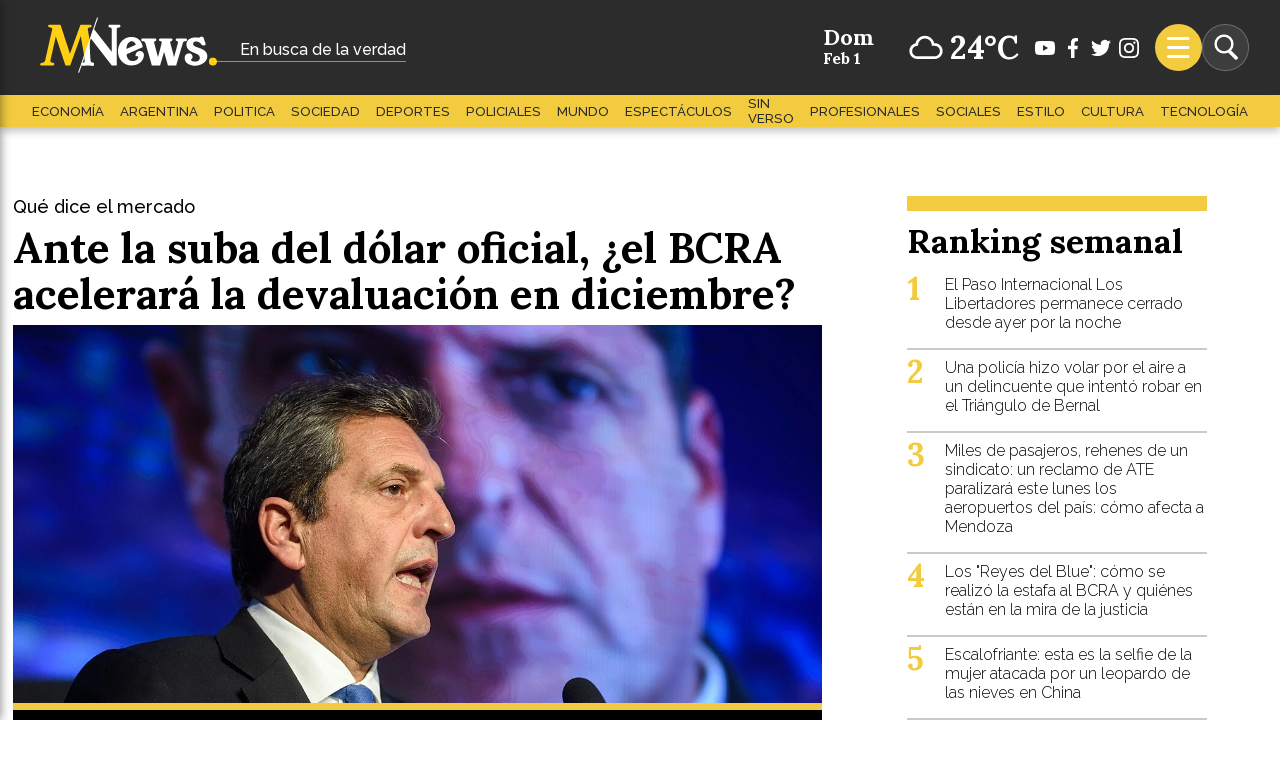

--- FILE ---
content_type: text/html; Charset=utf-8
request_url: https://mnews.com.ar/economia_negocios/41472-Ante-la-suba-del-dolar-oficial-%EF%BF%BD%EF%BF%BDel-BCRA-acelerara-la-devaluacion-en-diciembre?-
body_size: 32358
content:
<!DOCTYPE html><html lang="es"><head><META HTTP-EQUIV="Access-Control-Allow-Origin" CONTENT="http://cdn.mercosat.org"><meta charset="utf-8"><meta name="viewport" content="width=device-width,minimum-scale=1,initial-scale=1"/><link rel="apple-touch-icon" sizes="180x180" href="../css/apple-touch-icon.png"><link rel="icon" type="image/png" sizes="32x32" href="../css/favicon-32x32.png"><link rel="icon" type="image/png" sizes="16x16" href="../css/favicon-16x16.png"><link rel="manifest" href="../css/site.webmanifest"><link rel="mask-icon" href="../css/safari-pinned-tab.svg" color="#5bbad5"><meta name="msapplication-TileColor" content="#ffffff"><meta name="theme-color" content="#ffffff"><meta name="description" content="Ante la suba del dólar oficial, ¿el BCRA acelerará la devaluación en diciembre? "><meta property="fb:app_id" content="474977096028653" /><meta property="og:url" content="https://mnews.com.ar/facebook/41472" /><meta property="og:type" content="article" /><meta property="og:title" content="Ante la suba del dólar oficial, ¿el BCRA acelerará la devaluación en diciembre? " /><meta property="og:description" content=" El Central logró sumar reservas gracias al tipo de cambio especial para sojeros, mientras cayó el precio del blue. Qué puede pasar con el dólar oficial." /><meta property="og:image" content="https://mnews.com.ar/resizer.asp?archivo=2022/devaluacion.jpeg&width=640&height=480&formato=webp" /><meta property="og:site_name" content="MNews"/><meta property="og:locale" content="es_LA" /><meta name="twitter:card" content="summary_large_image"><meta name="twitter:url" content="https://mnews.com.ar/twitter/41472"><meta name="twitter:title" content="Ante la suba del dólar oficial, ¿el BCRA acelerará la devaluación en diciembre?  | MNews"><meta name="twitter:description" content=" El Central logró sumar reservas gracias al tipo de cambio especial para sojeros, mientras cayó el precio del blue. Qué puede pasar con el dólar oficial."><meta name="twitter:image" content="https://mnews.com.ar/resizer.asp?archivo=2022/devaluacion.jpeg&width=640&height=480&formato=webp"><meta name="twitter:site" content=""><meta name="twitter:creator" content=""/><script type="application/ld+json">{  "@context": "http://schema.org",  "@type": "NewsArticle",  "headline": "Ante la suba del dólar oficial, ¿el BCRA acelerará la devaluación en diciembre? ",  "dateline": "Mendoza, Argentina",  "author": "Redacción MNews",  "publisher": {  "@context": "http://schema.org", "@type": "Organization", "name": "MNews", "legalName" : "MNews", "url": "https://mnews.com.ar/", "logo": {  "@context": "http://schema.org", "@type": "ImageObject", "url": "https://mnews.com.ar/css/1200x628.png", "width": "1200", "height": "628" }, "foundingDate": "2024",  "sameAs": [ "",""]},  "image": {  "@context": "http://schema.org", "@type": "ImageObject", "url": "https://mnews.com.ar/resizer.asp?archivo=devaluacion.jpeg&width=640&height=480", "width": "796", "height": "405" },  "mainEntityOfPage": {"@context": "http://schema.org","@type": "WebPage","@id": "https://mnews.com.ar/"},  "datePublished": "2022-12-05",  "dateModified": "2022-12-05",  "description": " El Central logró sumar reservas gracias al tipo de cambio especial para sojeros, mientras cayó el precio del blue. Qué puede pasar con el dólar oficial.",  "articleBody": " En la primera semana de vigencia del dólar soja 2, el Banco Central logró acumular compras netas por u$s456,8 millones, el dólar blue bajó en relación a siete días atrás, pero las divisas financieras subieron, en tanto que la entidad monetaria aceleró el ritmo de ajuste diario (crawling peg) del tipo de cambio oficial.En la rueda del viernes, el BCRA registró un saldo neto comprador de u$s113 millones en el mercado cambiario oficial, en tanto que el complejo sojero aportó u$s273,077 millones, el segundo registro más alto desde la puesta en marcha del tipo de cambio diferenciado a $230. De esta manera, el sector liquidó en la primera semana de la medida divisas por u$s956 millones, de los cuales la entidad monetaria retuvo casi el 48%.Los analistas evalúan que esa cifra liquidada es 'buen número', aunque genera inquietud la baja capacidad de retención de la entidad monetaria de los dólares liquidados.En este contexto, el operador Gustavo Quintana destacó que el dólar mayorista, que cerró este viernes en $168,09, subió en la semana $2,50, en lo que fue 'la corrección semanal más elevada desde la experimentada en la última semana de agosto 2019'.Ante este panorama, algunos analistas creen que la entidad monetaria mantendrá en diciembre la misma velocidad del crawling peg de noviembre (6,6%), aprovechando la liquidez que brinda el dólar soja, mientras que otros estiman la acelerará un poco más en busca de achicar los efectos monetarios por los tipos de cambios diferenciales.Dólar soja: balance de la primera semanaEl especialista en finanzas y agronegocios Salvador Vitelli comentó que el volumen liquidado por los sojeros 'es un número favorable, que ya casi llega a u$s1.000 millones bajo este esquema'.'Parece que estaría funcionando y, en caso de continuar así, supondría una liquidación mayor a los u$s3.000 millones que esperaba el Gobierno', proyectó el analista, aunque aseguró que 'el BCRA tiene que mejorar el porcentaje de retención de esos dólares soja para fortalecer las reservas'.'Si solamente va a estar reteniendo el 40%, se le va a hacer cuesta arriba fortalecer las reservas, y lo único que hará es emitir y perjudicar el balance con el quebranto que le produce comprar a $230 y vender a $168', subrayó.En sintonía, Andrés Reschini, analista de F2 Soluciones Financieras, planteó: 'Esperaba que BCRA pudiese retener una mayor proporción de lo liquidado, aunque si el programa sigue con una performance igual al promedio de lo que fue esta primera semana, van a llegar bien a la meta de reservas de diciembre'.'Pero por otro lado, me preocupa, en el caso de que lleguen bien, la emisión que se genera y las consecuencias que esto tiene ya que era un problema importante antes del dólar soja', enfatizó.Por su parte, Sebastián Menescaldi, director de Eco Go, sobre el porcentaje de compras de divisas alegó que 'siempre a fin de mes el BCRA tiene que atender más pagos. Y también está aprovechando para hacer pagos de importaciones de las SIMI viejas'. Y estimó que la entidad monetaria en el marco del dólar soja comprará en el MULC este mes 'entre u$s1.000 y u$s2.000 millones'.Dólar blue, tras una caída de $8El dólar blue cerró el viernes a $312, lo que implica una baja semanal de $8 respecto a los $320 que había finalizado siete días atrás (que era el valor más alto desde fines de julio).Sobre la caída del dólar informal, el economista Federico Glustein consideró que 'se da una situación de falta de demanda de dólares, incremento de oferta en el oficial, y mayor demanda de pesos por gastos del mes en general', como pago de sueldos, aguinaldos, etc.'Ese combo hace que baje. A eso hay que sumarle que, a nivel macro, hay variables como baja de inflación que paran un poco el alza', explicó el economista. No obstante, prevé que el dólar blue en los próximos días se moverá en 'efecto serrucho; es decir, va a bajar algo más alternando con pequeñas subas'.'Esto, hasta mitad de mes, pero luego con el cobro de aguinaldo y bonos que volverá a subir', auguró.De igual mirada, el analista financiero Christian Buteler vinculó la baja del blue a una 'una sobrerreacción a la suba de la semana pasada y a la venta de pesos para cubrir gastos. Después cuando se empiezan a cobrar los sueldos, se compra'. En este marco, vislumbra una tendencia alcista y calcula que el blue podría estar en torno a los $350 a fin de mes.En cuanto a los dólares financieros, el contado con liquidación cerró el viernes en $326,90 y el MEP en $318,68, con lo cual en la semana avanzaron $4, y $2,50 respectivamente.Los analistas alegan que la acumulación de reservas por el dólar soja, sumada a una mayor demanda de dinero típica de diciembre, podría alentar cierta calma cambiaria.No obstante, en los especialistas prevalece la impresión de que los dólares financieros sufrirán una presión al alza por la mayor emisión de pesos que implica el dólar soja y por las dificultades que está mostrando el Tesoro para refinanciar la deuda en pesos.Dólar oficial: ¿cómo arrancó diciembre?El tipo de cambio oficial se ajustó en noviembre 6,6% con lo cual se aceleró en relación al 6,3% de TEM (Tasa Efectiva Mensual) de octubre, y marcó así la mayor devaluación mensual desde agosto de 2019. Además, se ubicaría por encima de la inflación de noviembre, que rondaría entre 5,9 y 6,3%, según estiman consultoras privadas.Reschini remarcó que, como ocurrió en el inicio de los dos meses anteriores, el dólar oficial 'arranca diciembre más acelerado: 7,8% promedio en lo que va del mes''Creo que desde el Gobierno van a intentar algo similar a lo que vimos en septiembre y octubre, cuando arrancaron más acelerados pero fueron ralentizando sobre el final para no superar el 7%. Más aun, con las señales que están dando de querer mostrar mejoras en el IPC', especuló el analista.'El dólar soja les permite mostrar mejores reservas internacionales, probablemente cumplir con la meta de reservas en diciembre y, si sobra, abastecer a los importadores para sostener la actividad con dólares 'subsidiados' para no presionar tanto a los precios', alegó.De igual lectura, Menescaldi dijo: 'No creo que vayan a sostener este ritmo de 7,8% para este mes', y prevé que diciembre promediará un ritmo de actualización del dólar oficial similar al de noviembre.'No espero que le vayan a meter 'más pata' porque si quieren desacelerar la inflación, al tipo de cambio no lo pueden acelerar. Es posible que termine algo por encima de la inflación, pero no mucho más, porque si no se descalabra todo', fundamentó.¿El Banco Central acelerará el ritmo de la devaluación?La economista Natalia Motyl opinó: 'No creo que aceleren más el ritmo de crawling peg, ya que diciembre es un mes de mayor demanda de pesos, por lo que el mercado cambiario tiende a tranquilizarse, y aprovecharán para dejar retrasar el tipo de cambio y utilizar reservas post febrero 2023'. Así, estimó que el ajuste del dólar oficial rondará entre 'el 6%-6,5%'.Asimismo, Pablo Repetto, jefe de Research de Aurum Valores, argumentó que no espera muchos cambios en el ritmo del crawling peg 'porque del propio acuerdo de Precios Justos se desprende algún compromiso para que no lo aceleren''Si a la presión inflacionaria de ajustes en precios regulados le sumás un aumento del crawling, va a ser muy complicado bajar un poco la inflación', justificó.Con el mismo diagnóstico, Glustein sostuvo que 'no lo va a acelerar porque espera una baja de la inflación y si se deprecia más el tipo de cambio oficial, difícilmente pueda no impactar en la inflación'.Fernando Baer, economista jefe de Quantum Finanzas, coincidió en que 'en diciembre, el Gobierno no debería tener motivos adicionales para hacerlo correr más alto al dólar oficial. La inflación está en una tasa similar, o más baja, y la demanda de dinero ayuda este mes, y suma el dólar soja'. Pero acotó que 'distinta será a historia en el primer trimestre del año, cuando se revierte la demanda de dinero y podés tener necesidades netas en dólares', advirtió.Dólar oficial: ¿por qué debería acelerarse?En la hoja de ruta de objetivos y planes para 2022, el BCRA estipuló 'preservar los niveles de competitividad externa, readecuando gradualmente la tasa de crawling en el marco del régimen vigente de flotación administrada al ritmo de la inflación'. Pero el dólar oficial mayorista en lo que va del año subió 62,85%, mientras el índice de Precios al Consumidor acumulaba hasta octubre un alza de 76,6%.En este contexto, Vitelli esgrimió que espera 'que aceleren un poco el ritmo porque necesitan tener nuevamente competitividad en el mercado cambiario y ya viene con un tipo de cambio atrasado'.'Se necesita un tipo de cambio real multilateral un poco más competitivo y, teniendo en cuenta el compromiso que se tenía con el FMI, el ajuste podría terminar en 6,8% o 7% en diciembre', proyectó.Según su visión, 'en la medida que el BCRA esté enfocado en no hacer un salto discreto del tipo de cambio, no le va a quedar otra que mantener este ritmo, o incluso aumentarlo. Si no, el mercado se lo podría llevar puesto, sobre todo en una situación de fragilidad de reservas como la que sufre el BCRA'.'Si comienza a bajar el ritmo del crawling, el flujo de divisas se va a hacer más que restringido porque se va liquidar menos, y eso va a ser un problema para el BCRA de cara a la campaña que viene, que va a traer menos dólares que en 2022'.Te puede interesar¿Invertir en plazo fijo común o plazo fijo UVA?: anticipan cuál será la opción ganadora en diciembreEn la misma línea, el analista financiero Gustavo Ber consideró que 'el BCRA podría estar una vez más inclinado a acelerar el ritmo del crawling peg, en busca de achicar los efectos monetarios por los tipos de cambios diferenciales', e ir recuperando el atraso acumulado, no sólo a mejorar la competitividad. En ese marco, estimó que 'la próxima escala del crawling peg' podría ser más cerca del 7%, siempre dependiendo de la dinámica de la inflación, y en busca de cumplir con el lineamiento del FMI'."}</script><title>Ante la suba del dólar oficial, ¿el BCRA acelerará la devaluación en diciembre? </title> <style type="text/css">@charset "utf-8";/* Sinatar en Core9.0 */body{overflow-x: hidden;}* {margin:0;padding:0;box-sizing:border-box;-moz-box-sizing:border-box;-webkit-box-sizing:border-box;}.columna {overflow:hidden; padding:.5vw;}.columna article{display:flex;flex-direction:column;height:100%; overflow:hidden; position:relative}.columna article figure {display: block;width: 100%;position: relative;z-index: 0;flex: 0 1 auto;}.columna article figure a {width: 100%;height: 100%;display: flex;}.columna article figure div {/*aspect-ratio: 16/9;*/width: 100%;}.columna article img {width:100%;height:100%;object-fit:cover;z-index:0;object-position:50% 30%;display: block;}/*div.wrap {display: grid;grid-template-columns: repeat(1, 100%);grid-auto-rows: minmax(0, auto);}*//* gridster */section div.container,div.container.comportamiento-slider{display: grid;justify-content: center;margin: 0 auto;/*border:1px solid cornflowerblue;*/}@media screen and (max-width: 1280px) {section div.container,div.container.comportamiento-slider{max-width: 100vw;grid-template-columns: repeat(12, 8.3333vw);grid-auto-rows: minmax(8.3333vw, 8.3333vw);}div.wrap {grid-auto-rows: minmax(0, auto);}}@media screen and (min-width: 1290px) {section div.container,div.container.comportamiento-slider{max-width: 1290px;grid-template-columns: repeat(12, 107.5px);grid-auto-rows: minmax(107.5px, 107.5px);}/*div.wrap {grid-auto-rows: minmax(0, auto);}*/}[row="1"]{grid-row-start: 1;}[row="2"]{grid-row-start: 2;}[row="3"]{grid-row-start: 3;}[row="4"]{grid-row-start: 4;}[row="5"]{grid-row-start: 5;}[row="6"]{grid-row-start: 6;}[row="7"]{grid-row-start: 7;}[row="8"]{grid-row-start: 8;}[row="9"]{grid-row-start: 9;}[row="10"]{grid-row-start: 10;}[row="11"]{grid-row-start: 11;}[row="12"]{grid-row-start: 12;}[col="1"]{grid-column-start: 1;}[col="2"]{grid-column-start: 2;}[col="3"]{grid-column-start: 3;}[col="4"]{grid-column-start: 4;}[col="5"]{grid-column-start: 5;}[col="6"]{grid-column-start: 6;}[col="7"]{grid-column-start: 7;}[col="8"]{grid-column-start: 8;}[col="9"]{grid-column-start: 9;}[col="10"]{grid-column-start: 10;}[col="11"]{grid-column-start: 11;}[col="12"]{grid-column-start: 12;}[size_x="1"]{grid-column-end: span 1;}[size_x="2"]{grid-column-end: span 2;}[size_x="3"]{grid-column-end: span 3;}[size_x="4"]{grid-column-end: span 4;}[size_x="5"]{grid-column-end: span 5;}[size_x="6"]{grid-column-end: span 6;}[size_x="7"]{grid-column-end: span 7;}[size_x="8"]{grid-column-end: span 8;}[size_x="9"]{grid-column-end: span 9;}[size_x="10"]{grid-column-end: span 10;}[size_x="11"]{grid-column-end: span 11;}[size_x="12"]{grid-column-end: span 12;}[size_y="1"]{grid-row-end: span 1;}[size_y="2"]{grid-row-end: span 2;}[size_y="3"]{grid-row-end: span 3;}[size_y="4"]{grid-row-end: span 4;}[size_y="5"]{grid-row-end: span 5;}[size_y="6"]{grid-row-end: span 6;}[size_y="7"]{grid-row-end: span 7;}[size_y="8"]{grid-row-end: span 8;}[size_y="9"]{grid-row-end: span 9;}[size_y="10"]{grid-row-end: span 10;}[size_y="11"]{grid-row-end: span 11;}[size_y="12"]{grid-row-end: span 12;}[size_y="13"]{grid-row-end: span 13;}[size_y="14"]{grid-row-end: span 14;}[size_y="15"]{grid-row-end: span 15;}[size_y="16"]{grid-row-end: span 16;}.panel {position:fixed;overflow-y:auto;-webkit-transition:all 0.3s ease;-moz-transition:all 0.3s ease;transition:all 0.3s ease;}.panel-vertical {width: 40%;height: 100%;top: 0;z-index: 27036474;max-width: 300px;}.panel-left {left: -40%;}.panel-left.open {left:0px;}.Texto img, .Texto iframe {  max-width: 100%;  height: auto;  min-height: 400px;}@media screen and (min-width: 768px){.yt-wrapper {overflow: hidden;max-width: 100%;}.yt-frame-container {position: relative;padding-bottom: 56.25%; padding-top: 25px;width: 300%;left: -100%;}.yt-frame-container iframe {position: absolute; top: 0; left: 0; width: 100%; height: 100%;pointer-events:all;}}@media screen and (max-width: 767px){.yt-frame-container iframe {aspect-ratio: 16/9;pointer-events:none;}}#lectura .grid-container {max-width: 1280px;margin: 0 auto;padding: 0 1vw;display: grid;grid-template-columns: auto 420px;grid-template-rows: min-content auto auto min-content;gap: 2vw;grid-auto-flow: column;grid-template-areas: "Aside0 Aside0""Apertura Ranking""Apertura Ultimas""Texto Ultimas""Aside3 Aside3""Aside4 Aside4""Aside5 Aside5""Aside1 Aside2";}/*.Ranking,.Ultimas { grid-column: 2 / 3;grid-row: 2 / 4;}.Apertura{ grid-column: 1 / 2; grid-row: 2 / 6;}.Texto { grid-column: 1 / 2; grid-row: 2 / 6;}*/.Apertura { grid-area: Apertura; }.Aside0 { grid-area: Aside0; }.Aside1 { grid-area: Aside1; }.Aside2 { grid-area: Aside2; }.Ranking {grid-area: Ranking; }.Aside3 { grid-area: Aside3; }.Ultimas { grid-area: Ultimas; }.Aside4 { grid-area: Aside4; }.Texto { grid-area: Texto;}.Aside5 { grid-area: Aside5; }.Apertura {grid-area: Apertura;display: flex;flex-direction: column;}.Apertura > .fecha_publica {  font-size: 0.75rem;  text-transform: uppercase;  padding-top: 35px;  position: relative;  line-height: 0.75rem;  order: 4;}.Apertura > .fecha_publica:before{content:'REDACCION MNEWS'; position:absolute;line-height: 0.75rem; top:1rem;}.Apertura h4 {font-size: 1.125rem;font-weight: 400;margin-bottom: .5rem;}.Apertura h4 span.seccion {display:none;}.Apertura h1 {  font-family: 'Lora', serif;  order: 0;  font-size: 2.625rem;  line-height: 1.1;  margin-bottom: .5rem;}.media-principal {background: steelblue;width: 100%;height: 385px;border-bottom:7px solid #F2CB3F;order:1;}.media-principal picture {width: 100%;height: 100%;display: flex;}.media-principal picture img {object-fit: cover;height: auto;width:100%;object-position:50% 30%;}.bajada {font-size:22px; font-weight:700; color:#F2CB3F; padding:26px; background:#000;order:3;}.Texto {align-self: start; line-height:1.5; }.Texto h2 {margin: 6vh 0 2vh 0;background: #f2cb3f;padding: 10px;display: inline-block;}.Texto h2 a{color: #000;text-decoration:none;}.Texto p {margin-bottom: 1.5rem 0;font-size: 1.125rem; line-height: 2rem; color: #525252;}.Texto p b,.Texto p strong{color: #000;}.Texto *[style*="font-size"] {font-size: 1.125rem !important;  line-height: 2rem;  color: #000;}ul.social {display: flex;justify-content: center;order: 50;}ul.social li{background-repeat:no-repeat; list-style:none; padding:0 5px; margin:0 5px;width: 36px;height: 36px;}#Maquetador * {font-family: 'Roboto', sans-serif !important; max-width:1280px;}#Maquetador .grid-container {display: grid; grid-template-columns: 1fr 300px; grid-template-rows: min-content min-content min-content min-content min-content min-content 1fr 1fr; gap: 10px 10px; grid-template-areas: "Aside0 Aside0""Apertura Ultimas""Apertura Aside1""Texto Ranking""Texto Aside2""Aside5 Aside5""Aside3 Aside3""Aside4 Aside4"; }#Maquetador .Aside3 { grid-area: Aside3; }#Maquetador .Aside4 { grid-area: Aside4; }body{font-family: 'Raleway', sans-serif;overflow:auto;overflow:initial;overflow-x: hidden;}.contenido h1 a{text-decoration:none;}#clase .wrap{margin-top:125px;background: linear-gradient(to bottom,  rgba(0,0,0,0.65) 0px,rgba(0,0,0,0) 250px);}#lectura .wrap{margin-top:170px;}.swap {height: 100%;position: relative;margin: 0 auto;}#headersitio {padding: 0 2vw;position: fixed;top: 0 !important;width: 100vw;z-index: 26;}#mensaje {position: absolute;z-index: 10;width: 100%;}#clase figcaption,section figcaption{display:none;}.container{display: block;max-width: 1280px !important;}.tag_container {width: 100%;position: relative;height: 100%;}nav.tools ul {display:flex;flex-direction:row;flex-wrap:wrap;align-items:center;height: 75px;justify-content: space-between; list-style:none;}ul.social {display:flex;justify-content: center;padding: 1rem;}ul.social li {width: 40px;height: 40px;list-style: none;border-radius: 50%;border: 1px solid;display: flex;justify-content: center;align-items: center; cursor:pointer;}ul.social li span{pointer-events:none;}li.usarAsistente {  width: 47px;  height: 47px;  background: #F2CB3F;  cursor: pointer;  border-radius: 50%;}.clima {flex:0 1 auto;}.clima.modal {cursor:pointer;}.clima.modal * {pointer-events:none;}.dataclima {font-family: 'Lora', serif;margin: 0 1vw;display: grid;grid-template-columns: auto 48px auto;grid-template-rows: 24px 24px;grid-auto-rows: 1fr;gap: 0px;grid-auto-flow: row;grid-template-areas: "dia dia icono temperatura""mes fecha icono temperatura";position: relative;}.dia {grid-area: dia; align-self: end; font-size:1.375rem; line-height: 1.375rem;}.mes{grid-area: mes; margin-right:4px;}.fecha {grid-area: fecha;}.icono {grid-area: icono;width: 48px;height: 48px; -webkit-filter: invert(100%);filter: invert(100%);align-self: center; justify-self: center;}.temperatura {grid-area: temperatura; font-size: 2rem;justify-self: start; line-height: 3rem; }.ciudad {display:none;}.gg-menu {transform: scale(var(--ggs,1.5))translateX(-50%)translateY(-50%); top: 50%; left:calc(3px + 50%); pointer-events:none;}.gg-menu,.gg-menu::after,.gg-menu::before {box-sizing: border-box;position: relative;display: block;width: 15px;height: 2px;border-radius: 3px;background: currentColor;}.gg-menu::after,.gg-menu::before {content: "";position: absolute;top: -6px;}.gg-menu::after {top: 6px;}.gg-search {box-sizing:border-box;display:block;transform:scale(var(--ggs,1));width:16px;height:16px;border:2px solid;border-radius:100%;margin-left:-4px;margin-top:-4px}.gg-search::after {content:"";display:block;box-sizing:border-box;position:absolute;border-radius:3px;width:3px;height:10px;background:currentColor;transform:rotate(-45deg);top:10px;left:12px}.header-search-form span:not(.gg-search){width: 20px;height: 20px; color:transparent; -webkit-filter: invert(100%);filter: invert(100%);background-repeat: no-repeat;background-position: center; margin:0 4px;}span.youtube {background:url(../css/youtube.svg);}span.instagram {background:url(../css/instagram.svg);}span.facebook {background:url(../css/facebook.svg);}span.twitter {background:url(../css/twitter.svg);}span.whatsapp {background:url(../css/whatsapp.svg);}.tira {color:#fff; height:95px; background-color:#F2CB3F;position: relative;z-index: 1; display:flex;align-items: center;}.tira:before {background: #2c2c2c;width:100vw;transform:translateX(-50%);left:50%;height:95px;top:0; position:absolute; content:'';z-index: -1;}.logo {  display: flex;  position: relative;  z-index: 0;  align-items: center;  flex: 1;  justify-content: flex-start;}.logo p {  padding: 6px 0px 2px 26px;  margin: 8px 0 8px 14px;  border-bottom: 1px solid #fff7;  left: -26px;  position: relative;}.logo a {height: 100%;}.logo a img {align-self: center;opacity:1;}.logo a img.minilogo{opacity:0;display: none;align-self: center;}header .sitetags{position:relative; z-index:1;}header .sitetags:before {background:#F2CB3F;width:100vw;transform:translateX(-50%);left:50%;height:32px;position:absolute; content:'';z-index: -1;box-shadow: 0px 4px 8px rgba(0, 0, 0, 0.25); -webkit-box-shadow: 0px 4px 8px rgba(0, 0, 0, 0.25); -moz-box-shadow: 0px 4px 8px rgba(0, 0, 0, 0.25);}header .sitetags ul{display:flex; justify-content:center; height:32px; list-style:none; text-transform:uppercase;align-items: center; font-size: .825rem;}header .sitetags ul li{padding:0 8px;}header .sitetags ul li a{color:#2c2c2c; text-decoration:none;}#headersitio.pegado,.pegado .tira { height:56px;}.pegado {position: fixed;top: 0 !important;width: 100vw;z-index: 26;background: #f4f4f4;box-shadow: -1px 0px 6px 0px rgba(0,0,0,0.47);}.pegado .tira:before {background-color:#F2CB3F;height:56px;}.pegado nav.tools {opacity:0;}.pegado .clima,.pegado .gg-search,.pegado .search-text {opacity:0;}.pegado .gg-search,.pegado .search-text {display:none;}.pegado .minilogo{opacity:1;display:block;}.pegado .swap.container > div:not(:first-child){opacity:0;visibility: hidden;height: 0px;}.pegado .logo a img{opacity:0;display: none;}.pegado .logo a img.minilogo{opacity:1;display: block;}.pegado .logo p {  margin-left: 9px;}.panel-left {border-right: solid #BDBDBD 1px; box-shadow: 0 0 10px rgba(0, 0, 0, 0.5);}.panel-left {left:-50%;}.panel-vertical {width:50%;height:100%;top:0;z-index:27036474; max-width:50vw; background:#F4F4F4;}.tag_container {width: 100%;}main.defecto {margin-bottom: 1rem;}h2.defecto {  font-family: 'Lora', serif;  line-height: 3rem;  margin: 0 auto;}main.defecto::after {content: '';border-bottom: 4px solid #ffcf13;height: 1px;width: 100vw;display: inherit;position: absolute;left: 0;}#alerta {background: orange;padding: 1vw;text-align: center;margin: 1vw 0;font-size: 1.2rem;font-weight: 800;}#alerta a{color:#000;}.Texto img{min-height: 150px;padding: 8px;border: 1px solid #f2cb3f;}.Texto figure {position:relative;}.Texto figure figcaption {background: #f2cb3f;padding: 0 1vw;position: absolute;bottom: 0;}/* foto izquierda */.foto-izquierda article{flex-direction: row;justify-content: flex-end;}.foto-izquierda article .contenido{flex: 0 1 auto;}.foto-izquierda article .contenido {  padding: 2vw;  width: 100%;  height: auto;  background: #090909c9;  position: relative;  color: #fff;}.foto-izquierda figure {padding:0px; margin:0px;flex: 0 0 50% !important;filter: grayscale();}.foto-izquierda article .contenido h1 {  font-size: 2.625rem;  font-family: 'Lora';  line-height: 1.1;  margin-bottom: 1rem;}.foto-izquierda h1:before {  content: '';  position: absolute;  border-left: 24px solid #F2CB3F;  height: 140px;  left: -12px;}.foto-izquierda article .contenido h1 a{  color:#FFF;}.foto-izquierda article .contenido h4 a{  color:#f2cb3f;  text-decoration:none;}.foto-izquierda article .contenido p {  color: #f2cb3f;}.foto-izquierda article .contenido h4 span.volanta {  font-weight: 400;  padding-left: 6px;}/* visual */.visual, .visual a {color:#fff !important; text-decoration:none;}.visual article figure {width: 100%;height: 100%;position: absolute;}.visual article figure a{pointer-events: all;}.visual p {display:none;}.visual .contenido {position: absolute;bottom: 0;margin-top: 36%;padding-right: 6%;padding-top: 1%;padding-left: 6%;pointer-events: none;left: 0;width: 100%;height: auto;/*background: #525252c9;*/}.visual .contenido{background: -moz-linear-gradient(top, rgba(0,0,0,0) 0%, rgba(0,0,0,0.85) 100%);background: -webkit-linear-gradient(top, rgba(0,0,0,0) 0%,rgba(0,0,0,0.85) 100%);background: linear-gradient(to bottom, rgba(0,0,0,0) 0%,rgba(0,0,0,0.85) 100%);filter: progid:DXImageTransform.Microsoft.gradient( startColorstr='#00000000', endColorstr='#d9000000',GradientType=0 );}.visual h4 {  font-weight: 300;  max-width: 980px;  margin: 0 auto .5rem auto;  font-family: 'Raleway', sans-serif;  display: inline;  padding: 4px;  background: black;  top: -8px;  position: relative;}.visual h4 span.seccion {padding-right: 8px;}.visual h4 span.seccion a{color: #F2CB3F !important;}.visual h1::before {content: '';position: absolute;border-left: 24px solid #F2CB3F;height: 100px;left: 0;}.visual h1{font-family: 'Lora', serif; font-size:2.625rem;max-width: 980px;padding-bottom: 3rem;line-height: 1.1;}.visual h1 a{text-shadow: 0px 2px 1px rgba(0, 0, 0, 1);}.visual[data-sizex="12"] {width: 100vw; transform:translateX(-50%);left: 50%;}.columna.visual:first-child article figure a img{filter: grayscale();}/* normal y caja */.columna.normal article figure div {  aspect-ratio: 16/9;  border: 1px solid #f2cb3f;}.normal h4 {  margin: 0 auto .5rem 0;  font-family: 'Raleway', sans-serif;  border: 1px solid #f2cb3f;  display: inline-block;  padding: 6px;  font-size: 1rem;  font-weight: 400;}.normal h1 {font-size:1.375rem;font-weight:400;}.normal p,.caja p {display:none;}.normal h4 span a,.caja h4 span a {display:none;}.normal .contenido {  display: flex;  flex-direction: column;  top: -15px;  position: relative;}.normal h1 a, .caja h1 a {color: #000;text-decoration: none;}.normal .contenido h4 {  background: #3d3d3d;  position: relative;  padding: 5px 10px;  display: inline !important;}.normal .contenido h4,.normal .contenido h4 a{color:#FFF; text-decoration:none;}.normal li.seccion,.normal h4 span.seccion{display:none;}/* caja */.caja article{border-bottom: 1px solid hsla(0,0%,88%,.5);}.caja figure{height: 65%;}.caja h1 {  order: 1;  font-size: 1.125rem;  font-weight:300;}.caja .contenido {  order: 1;  flex: 1 0 auto;  padding: 10px 20px 20px 20px;  background: #f2cb3f;  border: 1px solid #f7dc7b;}.caja .contenido {display:flex;flex-direction: column;}.caja figure{order:2;}.caja figure::before {  content: '';  position: absolute;  top: 0;  z-index: 10;  width: 0;  height: 0;  border-left: 40px solid transparent;  border-top: 20px solid #ffe58a;}.caja h4 {  width: 100%;  padding: 5px 0px;  display: inline;  color: #282828;  z-index: 1;}.caja h4{order: 0;}.caja h1{order: 1;}/* foto-derecha */.foto-derecha article{flex-direction: row;justify-content: flex-end;}.foto-derecha article .contenido{flex: 0 1 auto;}.foto-derecha article .contenido {  padding: 0 16px;  width: 100%;  height: auto;  position: relative;  display: flex;  flex-direction: column;}.foto-derecha figure {padding:0px; margin:0px;flex: 0 0 50% !important;}.foto-derecha article .contenido h1 {  font-size: 1rem;  font-family: 'Raleway';  line-height: 1.1;  margin-top: .5rem;  font-weight: 400;}.foto-derecha article .contenido h1 a{  color:#333;}.foto-derecha article .contenido h4 a{  color:#f2cb3f;  text-decoration:none;}.foto-derecha article .contenido p {  display:none;}.foto-derecha article .contenido h4 span.volanta {  display:none;}section.color,main.color{background:#000;}section.color .columna {z-index: 1;}section.color .columna h1 a{color: #fff !important;}section.color article {box-shadow: none;}section.color .columna:not(.foto-derecha,.minimalista) h4 {background: #333 !important;}main.color h2 {color: #fff;font-weight: 600;letter-spacing: 2px;text-transform: uppercase;text-align: center;padding:6vh;}section.color .columna.foto-derecha article div.contenido{background:#000;}/* listas */.Ultimas #ahora, #ranking, nav.claves{position:relative;padding-top: 2rem; border-top:15px solid #F2CB3F;width: 300px;margin: 0 auto;}.Ultimas #ahora:before,#ranking:before, nav.claves:before{position:absolute;line-height: 0.75rem; font-family: 'Lora', serif;font-size: 2.1rem;top: 1.5rem;}#clase #ranking {border-top:5px solid #525252;width: 100%;}#clase .widget li {max-width: 100%;width: 100%;border: none;}#clase #ranking .media {display: block;margin-right: 10px;border: 1px solid #f7e193;flex: 0 0 100px;overflow: hidden;height: 70px;}#clase #ranking ol li h1 {font-size: .925rem;font-weight: 700;}.Ultimas #ahora:before{content:'Actualidad';}#clase #ranking:before{content:'Es tendencia';} /* home */.espacio-sntr div#ranking:before{content:'Ranking semanal';} /* ranking incrustado por sistema en lectura */.contenedor_url div#ranking:before{content:'Tendencias';} /* ranking incrustado por sistema */nav.claves:before{content:'Temas';}#ahora a,#ranking a{text-decoration:none; color:#000;}#ahora .widget h1 {font-size:1.375rem; font-family: 'Raleway', sans-serif; font-weight:700;}#ahora h4,#ranking h4{display:none;}#ahora ol.widget li:not(:first-child) {display: none;}#ahora ol.widget {list-style:none;}#ahora .media {margin: 2vh 0;}.widget li {max-width: 300px;width: 100%;}#ranking ol.widget {list-style: none;counter-reset: my-awesome-counter;display: flex;flex-wrap: wrap;margin: 2rem 0;padding: 0;}#ranking ol.widget li {counter-increment: my-awesome-counter;display: flex;margin-bottom: 0.5rem;border-bottom: 2px solid #cacaca;}#ranking ol.widget li h1 {font-family: 'Raleway', sans-serif;font-size: 1rem;font-weight: 300;margin-bottom: .5rem;padding-bottom: .5rem;}#ranking ol.widget li::before {content: counter(my-awesome-counter);font-weight: bold;font-size: 2rem;margin-right: 0.5rem;font-family: 'Lora', serif;line-height: .9;color: #f2cb3f;flex: 0 0 30px;}#ranking .media{display:none;}nav.claves {border-top: 4px solid #f2cb3f;margin-top: 20px;width: auto !important;}nav.claves ul li{background:#f2cb3f;text-transform:uppercase;font-family: 'Lora', serif;padding:8px;margin:8px;}nav.claves a {color: #fff;}ul.tags {height:auto !important; margin:16px 0;}.header-search-form {display:flex;align-items:center;height: 48px;/*width:148px;min-width: 300px;justify-content: flex-end;*/}input.search-submit{display:none;}input.search-text {  color: #222;  transition: z-index 0.8s, width 0.5s, background 0.3s ease, border 0.3s;  height: 47px;  width: 47px;  line-height: 47px;  cursor: pointer;  border-radius: 47px;}/* Safari 11+ */@media not all and (min-resolution:.001dpcm){ @supports (-webkit-appearance:none) and (stroke-color:transparent) {input.search-text {color: #222;transition: z-index 0.8s, width 0.5s, background 0.3s ease, border 0.3s;height: 47px;width: 0;margin: 0;padding: 15px;cursor: pointer;border-radius: 48px;border: 1px solid transparent;left: 0;background: transparent;-webkit-appearance:none;}}}/* Test website on real Safari 11+ */input.search-text:focus {width:250px;outline:none;cursor:auto;position:relative;  font-size: 1.2rem;  color: #fff;  padding: 0 10px 0 15px;}input.search-submit {position:absolute;outline:0;border:0;z-index:4;}input.search-text::-webkit-search-cancel-button {cursor:pointer;}.nohovercolor { height: 48px; position: relative;min-width:48px;}.gg-search { position: absolute; top: 50%; left: 50%; transform: translate(-50% , -50%) scale(1.2);pointer-events: none;}input.search-text:focus + span {  left: calc(100% - 26px);}#lectura #mensaje {top: -10px;z-index: 100;width: 100%;}</style><link rel="preconnect" href="https://fonts.gstatic.com/" crossorigin>  <link rel="dns-prefetch" href="https://fonts.gstatic.com/">  <link href="https://fonts.googleapis.com/css2?family=Lora:wght@700&family=Raleway:wght@300;500;900&display=swap" rel="stylesheet">  <link rel="preconnect" href="https://cdn.mercosat.org/" crossorigin><!--<script async src="https://pagead2.googlesyndication.com/pagead/js/adsbygoogle.js?client=ca-pub-6605446802865930" crossorigin="anonymous"></script><meta name="google-adsense-account" content="ca-pub-6605446802865930">--></head><body id="lectura"><!-- mnews.com.ar --><div class="sentinela sentinela-superior"></div><header id="headersitio"><div class="swap container"> <div class="tira"> <div class="logo">  <a href="../"><img src="../css/logo-dark.svg" width="200" height="auto" alt="Mnews Diario Digital"></a> <a href="../"><img class="minilogo" src="../css/logo-amarillo.svg" width="150" height="auto" alt="Mnews Diario Digital"></a>  <p>En busca de la verdad</p> </div>  <nav class="tools">  <ul> <li class="clima">  <div class="dataclima"><div class="dia"></div><div class="mes"></div><div class="fecha"></div><div class='ciudad'>Mendoza</div><div class='icono'><img alt='clima' src='https://mnews.com.ar//sinatar/bloques/OpenWeather/ico/04d.svg' /></div><div class='temperatura'>24&deg;C</div><!--2/1/2026 12:30:01 PM-->
 </div> </li>  <li class="header-search-form"><span class="youtube" onclick="window.open('https://www.youtube.com/channel/UCAAVgIHKbunZxQrw80kKENw/featured');" style="cursor:pointer;"></span><span class="facebook" onclick="window.open('https://www.facebook.com/MNews-100619559140254');" style="cursor:pointer;"></span> <span class="twitter" onclick="window.open('https://twitter.com/mnews_diario');" style="cursor:pointer;"></span><span class="instagram" onclick="window.open('https://www.instagram.com/mnews.online/');" style="cursor:pointer;margin-right: 1rem;"></span>  </li>  <li class="usarAsistente"><span class="gg-menu"></span></li>  <li class="nohovercolor">  <form action="https://mnews.com.ar/buscador.asp" role="search" class="header-search-form">  <input type="search" name="q" class="search-text" autocomplete="off">  <span class="popup gg-search"></span>  <input type="submit" value="" class="search-submit">  </form>  </li>  </ul>  </nav> </div> <div class="sitetags"><ul>  <li><a href="../Seccion/economia_negocios">Economía</a></li>  <li><a href="../Seccion/agentina">Argentina</a></li>  <li><a href="../Seccion/politica">Politica</a></li>  <li><a href="../Seccion/sociedad">Sociedad</a></li>  <li><a href="../Seccion/deportes">Deportes</a></li>  <li><a href="../Seccion/policiales">Policiales</a></li>  <li><a href="../Seccion/mundo">Mundo</a></li>  <li><a href="../Seccion/espectaculos">Espectáculos</a></li>  <!--<li><a href="../Seccion/sociales">Sociales</a></li>-->  <!--<li><a href="../Seccion/buen_vivir">Buen Vivir</a></li>  <li><a href="../Seccion/noticias_locales">Departamentales</a></li>-->  <li><a href="../Seccion/sin_verso">Sin Verso</a></li>  <li><a href="../Seccion/profesionales">Profesionales</a></li>  <li><a href="../Seccion/sociales">Sociales</a></li>  <!--<li><a href="../Seccion/variedades">Variedades</a></li>-->  <li><a href="../Seccion/estilo">Estilo</a></li>  <!--<li><a href="../Seccion/turismo">Turismo</a></li>-->  <li><a href="../Seccion/cultura">Cultura</a></li>  <!--<li><a href="../Seccion/analistas">Analistas</a></li>-->  <!--<li><a href="../Seccion/autos">Autos</a></li>-->  <li><a href="../Seccion/tecno">Tecnología</a></li>  </ul> </div><!--<div class="logo">  <a href="../"><img src="../css/logo-light.svg" width="275" height="101" alt="Mnews Diario Digital"></a> <div class="radio"><img src="../css/Mmusic-154x80.png" style="margin: 0 10px;" width="154" height="80"/></div> </div>--></div></header><div id="mensaje"></div> <div class="wrap"> <div class="grid-container">  <div class="Aside0"><div class="espacio-sntr" id="espacio_5"></div></div>  <div class="Aside1"><div class="espacio-sntr" id="espacio_1"></div></div>  <div class="Apertura"><!-- apertura -->  <h4><span class="seccion"><a href="../Seccion/economia_negocios">Economía & Negocios</a></span> <span class="volanta">Qué dice el mercado</span></h4> <h1>Ante la suba del dólar oficial, ¿el BCRA acelerará la devaluación en diciembre? </h1>  <p class="bajada"> El Central logró sumar reservas gracias al tipo de cambio especial para sojeros, mientras cayó el precio del blue. Qué puede pasar con el dólar oficial.</p>  <div class="fecha_publica">Lunes, 5 de Diciembre de 2022</div>  <div class="media-principal"><picture><source media="(max-width: 640px)" srcset="https://mnews.com.ar/resizer.asp?archivo=2022/devaluacion.jpeg&width=400&height=300&formato=webp" type="image/webp"><source media="(max-width: 640px)" srcset="https://mnews.com.ar/resizer.asp?archivo=2022/devaluacion.jpeg&width=400&height=300&formato=png" type="image/png"><source media="(max-width: 640px)" srcset="https://mnews.com.ar/resizer.asp?archivo=2022/devaluacion.jpeg&width=400&height=300" type="image/jpg"><source srcset="https://mnews.com.ar/resizer.asp?archivo=2022/devaluacion.jpeg&formato=webp&width=960&height=540" type="image/webp"><source srcset="https://mnews.com.ar/resizer.asp?archivo=2022/devaluacion.jpeg&formato=png&width=960&height=540" type="image/png">  <img title="" src="https://mnews.com.ar/resizer.asp?archivo=2022/devaluacion.jpeg&width=960&height=540" alt="" width="26" height="26"/></picture>  </div> <ul class="social" data-url="https://mnews.com.ar/contenidos/41472" data-titulo="Ante la suba del dólar oficial, ¿el BCRA acelerará la devaluación en diciembre? ">  <li class="twitter"><span class="icon-twitter"></span></li>  <li class="facebook"><span class="icon-facebook"></span></li>  <li class="whatsapp"><span class="icon-phone"></span></li> </ul>  </div><!-- / apertura -->  <div class="Aside2"><div class="espacio-sntr" id="espacio_2"></div></div>  <div class="Aside3"><div class="espacio-sntr" id="espacio_3"></div></div>  <div class="Texto"><p><br><br>En la primera semana de vigencia del dólar soja 2, el Banco Central logró acumular compras netas por u$s456,8 millones, el dólar blue bajó en relación a siete días atrás, pero las divisas financieras subieron, en tanto que la entidad monetaria aceleró el ritmo de ajuste diario (crawling peg) del tipo de cambio oficial.<br><br>En la rueda del viernes, el BCRA registró un saldo neto comprador de u$s113 millones en el mercado cambiario oficial, en tanto que el complejo sojero aportó u$s273,077 millones, el segundo registro más alto desde la puesta en marcha del tipo de cambio diferenciado a $230. De esta manera, el sector liquidó en la primera semana de la medida divisas por u$s956 millones, de los cuales la entidad monetaria retuvo casi el 48%.<br><br>Los analistas evalúan que esa cifra liquidada es "buen número", aunque genera inquietud la baja capacidad de retención de la entidad monetaria de los dólares liquidados.<br><br>En este contexto, el operador Gustavo Quintana destacó que el dólar mayorista, que cerró este viernes en $168,09, subió en la semana $2,50, en lo que fue "la corrección semanal más elevada desde la experimentada en la última semana de agosto 2019".<br><br>Ante este panorama, algunos analistas creen que la entidad monetaria mantendrá en diciembre la misma velocidad del crawling peg de noviembre (6,6%), aprovechando la liquidez que brinda el dólar soja, mientras que otros estiman la acelerará un poco más en busca de achicar los efectos monetarios por los tipos de cambios diferenciales.<br>Dólar soja: balance de la primera semana<br><br>El especialista en finanzas y agronegocios Salvador Vitelli comentó que el volumen liquidado por los sojeros "es un número favorable, que ya casi llega a u$s1.000 millones bajo este esquema".<br><br>"Parece que estaría funcionando y, en caso de continuar así, supondría una liquidación mayor a los u$s3.000 millones que esperaba el Gobierno", proyectó el analista, aunque aseguró que "el BCRA tiene que mejorar el porcentaje de retención de esos dólares soja para fortalecer las reservas".<br><br>"Si solamente va a estar reteniendo el 40%, se le va a hacer cuesta arriba fortalecer las reservas, y lo único que hará es emitir y perjudicar el balance con el quebranto que le produce comprar a $230 y vender a $168", subrayó.<br><br>En sintonía, Andrés Reschini, analista de F2 Soluciones Financieras, planteó: "Esperaba que BCRA pudiese retener una mayor proporción de lo liquidado, aunque si el programa sigue con una performance igual al promedio de lo que fue esta primera semana, van a llegar bien a la meta de reservas de diciembre".<br><br>"Pero por otro lado, me preocupa, en el caso de que lleguen bien, la emisión que se genera y las consecuencias que esto tiene ya que era un problema importante antes del dólar soja", enfatizó.<br><br>Por su parte, Sebastián Menescaldi, director de Eco Go, sobre el porcentaje de compras de divisas alegó que "siempre a fin de mes el BCRA tiene que atender más pagos. Y también está aprovechando para hacer pagos de importaciones de las SIMI viejas". Y estimó que la entidad monetaria en el marco del dólar soja comprará en el MULC este mes "entre u$s1.000 y u$s2.000 millones".</p><p><b>Dólar blue, tras una caída de $8</b><br></p><p>El dólar blue cerró el viernes a $312, lo que implica una baja semanal de $8 respecto a los $320 que había finalizado siete días atrás (que era el valor más alto desde fines de julio).<br><br>Sobre la caída del dólar informal, el economista Federico Glustein&nbsp;consideró que "se da una situación de falta de demanda de dólares, incremento de oferta en el oficial, y mayor demanda de pesos por gastos del mes en general", como pago de sueldos, aguinaldos, etc.<br><br>"Ese combo hace que baje. A eso hay que sumarle que, a nivel macro, hay variables como baja de inflación que paran un poco el alza", explicó el economista. No obstante, prevé que el dólar blue en los próximos días se moverá en "efecto serrucho; es decir, va a bajar algo más alternando con pequeñas subas".<br><br>"Esto, hasta mitad de mes, pero luego con el cobro de aguinaldo y bonos que volverá a subir", auguró.<br><br>De igual mirada, el analista financiero Christian Buteler vinculó la baja del blue a una "una sobrerreacción a la suba de la semana pasada y a la venta de pesos para cubrir gastos. Después cuando se empiezan a cobrar los sueldos, se compra". En este marco, vislumbra una tendencia alcista y calcula que el blue podría estar en torno a los $350 a fin de mes.<br><br>En cuanto a los dólares financieros, el contado con liquidación cerró el viernes en $326,90 y el MEP en $318,68, con lo cual en la semana avanzaron $4, y $2,50 respectivamente.<br><br>Los analistas alegan que la acumulación de reservas por el dólar soja, sumada a una mayor demanda de dinero típica de diciembre, podría alentar cierta calma cambiaria.<br><br>No obstante, en los especialistas prevalece la impresión de que los dólares financieros sufrirán una presión al alza por la mayor emisión de pesos que implica el dólar soja y por las dificultades que está mostrando el Tesoro para refinanciar la deuda en pesos.<br>Dólar oficial: ¿cómo arrancó diciembre?<br><br>El tipo de cambio oficial se ajustó en noviembre 6,6% con lo cual se aceleró en relación al 6,3% de TEM (Tasa Efectiva Mensual) de octubre, y marcó así&nbsp;la mayor devaluación mensual desde agosto de 2019. Además, se ubicaría por encima de la inflación de noviembre, que rondaría entre 5,9 y 6,3%, según estiman consultoras privadas.<br><br>Reschini remarcó que, como ocurrió en el inicio de los dos meses anteriores, el dólar oficial "arranca diciembre más acelerado: 7,8% promedio en lo que va del mes"<br><br>"Creo que desde el Gobierno van a intentar algo similar a lo que vimos en septiembre y octubre, cuando arrancaron más acelerados pero fueron ralentizando sobre el final para no superar el 7%. Más aun, con las señales que están dando de querer mostrar mejoras en el IPC", especuló el analista.<br><br>"El dólar soja les permite mostrar mejores reservas internacionales, probablemente cumplir con la meta de reservas en diciembre y, si sobra, abastecer a los importadores para sostener la actividad con dólares "subsidiados" para no presionar tanto a los precios", alegó.<br><br>De igual lectura, Menescaldi dijo: "No creo que vayan a sostener este ritmo de 7,8% para este mes", y prevé que diciembre promediará un ritmo de actualización del dólar oficial similar al de noviembre.<br><br>"No espero que le vayan a meter "más pata" porque si quieren desacelerar la inflación, al tipo de cambio no lo pueden acelerar. Es posible que termine algo por encima de la inflación, pero no mucho más, porque si no se descalabra todo", fundamentó.</p><p><b>¿El Banco Central acelerará el ritmo de la devaluación?</b><br><br>La economista Natalia Motyl opinó: "No creo que aceleren más el ritmo de crawling peg, ya que diciembre es un mes de mayor demanda de pesos, por lo que el mercado cambiario tiende a tranquilizarse, y aprovecharán para dejar retrasar el tipo de cambio y utilizar reservas post febrero 2023". Así, estimó que el ajuste del dólar oficial rondará entre "el 6%-6,5%".<br><br>Asimismo, Pablo Repetto, jefe de Research de Aurum Valores, argumentó que no espera muchos cambios en el ritmo del crawling peg "porque del propio acuerdo de Precios Justos se desprende algún compromiso para que no lo aceleren"<br><br>"Si a la presión inflacionaria de ajustes en precios regulados le sumás un aumento del crawling, va a ser muy complicado bajar un poco la inflación", justificó.<br><br>Con el mismo diagnóstico, Glustein sostuvo que "no lo va a acelerar porque espera una baja de la inflación y si se deprecia más el tipo de cambio oficial, difícilmente pueda no impactar en la inflación".<br><br>Fernando Baer, economista jefe de Quantum Finanzas, coincidió en que "en diciembre, el Gobierno no debería tener motivos adicionales para hacerlo correr más alto al dólar oficial. La inflación está en una tasa similar, o más baja, y la demanda de dinero ayuda este mes, y suma el dólar soja". Pero acotó que "distinta será a historia en el primer trimestre del año, cuando se revierte la demanda de dinero y podés tener necesidades netas en dólares", advirtió.</p><p><b>Dólar oficial: ¿por qué debería acelerarse?</b><br><br>En la hoja de ruta de objetivos y planes para 2022, el BCRA estipuló "preservar los niveles de competitividad externa, readecuando gradualmente la tasa de crawling en el marco del régimen vigente de flotación administrada al ritmo de la inflación". Pero el dólar oficial mayorista en lo que va del año subió 62,85%, mientras el índice de Precios al Consumidor acumulaba hasta octubre un alza de 76,6%.<br><br>En este contexto, Vitelli esgrimió que espera "que aceleren un poco el ritmo porque necesitan tener nuevamente competitividad en el mercado cambiario y ya viene con un tipo de cambio atrasado".<br><br>"Se necesita un tipo de cambio real multilateral un poco más competitivo y, teniendo en cuenta el compromiso que se tenía con el FMI, el ajuste podría terminar en 6,8% o 7% en diciembre", proyectó.<br><br>Según su visión, "en la medida que el BCRA esté enfocado en no hacer un salto discreto del tipo de cambio, no le va a quedar otra que mantener este ritmo, o incluso aumentarlo. Si no, el mercado se lo podría llevar puesto, sobre todo en una situación de fragilidad de reservas como la que sufre el BCRA".<br><br>"Si comienza a bajar el ritmo del crawling, el flujo de divisas se va a hacer más que restringido porque se va liquidar menos, y eso va a ser un problema para el BCRA de cara a la campaña que viene, que va a traer menos dólares que en 2022".<br>Te puede interesar<br>¿Invertir en plazo fijo común o plazo fijo UVA?: anticipan cuál será la opción ganadora en diciembre<br><br>En la misma línea, el analista financiero Gustavo Ber consideró que "el BCRA podría estar una vez más inclinado a acelerar el ritmo del crawling peg, en busca de achicar los efectos monetarios por los tipos de cambios diferenciales", e ir recuperando el atraso acumulado, no sólo a mejorar la competitividad. En ese marco, estimó que "la próxima escala del crawling peg" podría ser más cerca del 7%, siempre dependiendo de la dinámica de la inflación, y en busca de cumplir con el lineamiento del FMI".</p>  <ul class="social" data-url="https://mnews.com.ar/contenidos/41472" data-titulo="Ante la suba del dólar oficial, ¿el BCRA acelerará la devaluación en diciembre? ">  <li class="twitter"><span class="icon-twitter"></span></li>  <li class="facebook"><span class="icon-facebook"></span></li>  <li class="whatsapp"><span class="icon-phone"></span></li></ul> <nav vocab="http://schema.org/" typeof="keywords" class="claves">  <ul class="tags"><li property="about" typeof="Thing"><a href="https://mnews.com.ar/clave/Sergio_Massa-t732">Sergio Massa</a></li>  </ul> </nav>  </div><div class="Aside4"><div class="espacio-sntr" id="espacio_4"></div></div><div class="Ranking"><div class="espacio-sntr" id="Ranking"></div></div><div class="Ultimas"><!--SERVER NE-R159 [UNIBLOQUE] en CORE9.0 Nombre: 22_ahora Rango: [2] --><div id="ahora">  <ol class="widget"> <li><h4><span class="seccion">Mundo</span><span class="volanta">Detenido desde 2021</span></h4> <div class="media"><img loading="lazy" alt="imagen" src="https://mnews.com.ar/resizer.asp?width=121&height=90&calidad=26&archivo=2026/javie.jpg"/></div> <h1><a href="https://mnews.com.ar/mundo/159245-El-regimen-venezolano-libero-al-activista-Javier-Tarazona-tras-la-amnistia-declarada-por-Delcy-Rodriguez">El régimen venezolano liberó al activista Javier Tarazona tras la amnistía declarada por Delcy Rodríguez</a></h1> </li> <li><h4><span class="seccion">Tecnología y Ciencia</span><span class="volanta">Música</span></h4> <div class="media"><img loading="lazy" alt="imagen" src="https://mnews.com.ar/resizer.asp?width=121&height=90&calidad=26&archivo=2026/22_2026112439.jpg"/></div> <h1><a href="https://mnews.com.ar/tecno/159243-Spotify-incorpora-chats-grupales-en-los-mensajes-directos-para-compartir-canciones">Spotify incorpora chats grupales en los mensajes directos para compartir canciones</a></h1> </li> <li><h4><span class="seccion">Politica</span><span class="volanta">Baja en la edad de imputabilidad</span></h4> <div class="media"><img loading="lazy" alt="imagen" src="https://mnews.com.ar/resizer.asp?width=121&height=90&calidad=26&archivo=2026/gob(1).jpg"/></div> <h1><a href="https://mnews.com.ar/politica/159242-Patricia-Bullrich-acuso-a-Provincia-de-Buenos-Aires-de-"cuidar-al-delincuente"-y-el-ministro-provincial-hablo-de-"campania-oportunista"">Patricia Bullrich acusó a Provincia de Buenos Aires de "cuidar al delincuente" y el ministro provincial habló de "campaña oportunista"</a></h1> </li> <li><h4><span class="seccion">Sociedad</span><span class="volanta">Salud mental&nbsp;</span></h4> <div class="media"><img loading="lazy" alt="imagen" src="https://mnews.com.ar/resizer.asp?width=121&height=90&calidad=26&archivo=2026/22_20261115139.jpg"/></div> <h1><a href="https://mnews.com.ar/sociedad/159241-Elegir-mejor-tus-objetivos-puede-aliviar-el-estres-y-devolver-el-disfrute">Elegir mejor tus objetivos puede aliviar el estrés y devolver el disfrute</a></h1> </li> <li><h4><span class="seccion">Deportes</span><span class="volanta">De no creer</span></h4> <div class="media"><img loading="lazy" alt="imagen" src="https://mnews.com.ar/resizer.asp?width=121&height=90&calidad=26&archivo=2026/22_20261114419.jpg"/></div> <h1><a href="https://mnews.com.ar/deportes/159240-Insolito-momento-un-boxeador-perdio-la-peluca-en-plena-pelea">Insólito momento: un boxeador perdió la peluca en plena pelea</a></h1> </li>  </ol></div></div><div class="Aside5"><div class="espacio-sntr" id="espacio_6"></div></div></div>  <!-- Render sector vacio --> <section class="detenida defecto sector" id="Sector1" data-size-y="12" data-file="1_desktop"></section> <section class="detenida defecto sector" id="Sector3" data-size-y="19" data-file="3_desktop"></section> <section class="detenida defecto sector" id="Sector4" data-size-y="20" data-file="4_desktop"></section> <section class="detenida defecto sector" id="Sector5" data-size-y="11" data-file="5_desktop"></section> <section class="detenida defecto sector" id="Sector7" data-size-y="8" data-file="7_desktop"></section>  <script>document.addEventListener("DOMContentLoaded", function(){var espacios = document.querySelectorAll('.espacio-sntr');console.log('Hay ' + espacios.length + ' espacios');  [].forEach.call(espacios, function(espacio) {  AJAX_load('../cachefiles/espacios/22_'+ espacio.id +'.txt?day=24',espacio.id,'concharset_baby');});});</script></div><footer><nav><div class="container"><img src="../css/logo-light.svg" width="275" height="101" alt="Mnews" /></div></nav><div class="container"> <div class="datamedio">  <p>Mnews. Online desde 20 de Diciembre de 2021. Año 3. Correo: prensa@mnews.com.ar  | Edición N° 1070.</p>  <p>PROPIETARIO: Mnews S.A.S.</p><p>Av. España 948 piso 13  CP: 5505 - CIUDAD - PROVINCIA DE MENDOZA.</p>  </div></div><div class="branding"><img loading="lazy" src="../sinatar/css/skin/logos-footer-01.png" width="158" height="100" alt="logo"/>  <img loading="lazy" src="../sinatar/css/skin/logos-footer-02.png" width="158" height="100" alt="logo"/>  <img loading="lazy" src="../sinatar/css/skin/logos-footer-03.png" width="158" height="100" alt="logo"/> <img loading="lazy" src="../sinatar/css/skin/logos-footer-05.png" width="158" height="100" alt="logo"/> </div></footer> <script type="text/javascript">const audioPlayer = document.querySelector(".audio-player");function mono_relojero() {console.log('mono_relojero');var timer;window.clearTimeout(timer);var now = new Date();var months_short = ['En','Feb','Mar','Abr','May','Jun','Jul','Ago','Sep','Oct','Nov','Dic'];var days_short = ['Dom','Lun','Mar','Mie','Jue','Vie','Sab'];var seconds = add_zero(now.getSeconds());var minute = add_zero(now.getMinutes());var hour = add_zero(now.getHours());var year = now.getFullYear();document.getElementsByClassName('dia')[0].innerHTML = days_short[now.getDay()];document.getElementsByClassName('fecha')[0].innerHTML = months_short[now.getMonth()] + " " + now.getDate() ;timer = window.setTimeout(mono_relojero, 10000);};function add_zero(num) {return (num < 10) ? '0' + num : num;};/*mono_relojero();*/</script><!-- Google tag (gtag.js) --><script async src="https://www.googletagmanager.com/gtag/js?id=UA-60594217-16"></script><script>  window.dataLayer = window.dataLayer || [];  function gtag(){dataLayer.push(arguments);}  gtag('js', new Date());  gtag('config', 'UA-60594217-16');</script><!-- asistentes y modales --><div class="panel panel-vertical panel-left" id="panel-izquierdo"> <div id="asistente"> <i class="gg-close asistente usarAsistente"></i> <div class="brandmedio"></div><ul><!--SELECT TOP 19 [id_seccion],[nombre_seccion],[nombre_isapi],orden FROM Msat_Secciones,Msat_Areas,Sinatar_Entidades.dbo.Msat_Medios, Sinatar_Entidades.dbo.Msat_Multimedio WHERE Msat_Secciones.id_area=Msat_Areas.id_area AND Msat_Secciones.id_medio=Msat_Medios.id_medio AND Sinatar_Entidades.dbo.Msat_Medios.id_multimedio=Sinatar_Entidades.dbo.Msat_Multimedio.id_multimedio AND Msat_Secciones.disponible=1 AND Msat_Areas.servicio=0 AND Sinatar_Entidades.dbo.Msat_Multimedio.id_multimedio=10 AND Msat_Secciones.id_medio=22 order by orden asc--><li><a href="../Seccion/mundo">Mundo</a></li><li><a href="../Seccion/policiales">Policiales</a></li><li><a href="../Seccion/deportes">Deportes</a></li><li><a href="../Seccion/sociedad">Sociedad</a></li><li><a href="../Seccion/politica">Politica</a></li><li><a href="../Seccion/agentina">Argentina</a></li><li><a href="../Seccion/economia_negocios">Economía & Negocios</a></li><li><a href="../Seccion/noticias_mendoza">Mendoza</a></li><li><a href="../Seccion/espectaculos">Espectáculos</a></li><li><a href="../Seccion/sociales">Sociales</a></li><li><a href="../Seccion/noticias_locales">Departamentales</a></li><li><a href="../Seccion/curiosidades">Curiosidades</a></li><li><a href="../Seccion/estilo">Estilo y Cultura</a></li><li><a href="../Seccion/analistas">Analistas</a></li><li><a href="../Seccion/autos">Autos</a></li><li><a href="../Seccion/tecno">Tecnología y Ciencia</a></li><li><a href="../Seccion/comunidad">Comunidad</a></li>  </ul>  </div></div><div id="bloqueador" class="usarAsistente" style="display:none;"></div><div class="ventana-modal" id="modal">  <div class="contenido-modal" id="contenido-modal"></div>  <div class="opcional-modal" id="opcional-modal"></div></div><div class="modal-overlay" id="modal-overlay"></div><!--/ asistentes y modales --><script defer src="../sinatar/js/core.js?v=2022.01.24"></script><script defer src="../custom/custom.js?v=2023.07.10"></script><script>document.addEventListener("DOMContentLoaded", function(){mono_relojero();cargaSectores('desktop');obsColumnas('desktop');if(document.getElementById('headersitio')){pegarHeader()};deshabilitarEditables();AJAX_load('../sinatar/bloques/alerta.asp?id_multimedio=10&id_medio=22&mpk=Msat_Mnews','#mensaje');/*cargaImagenes('.wrap');/*crearShowcase();pageLoad();(function(i,s,o,g,r,a,m){i['GoogleAnalyticsObject']=r;i[r]=i[r]||function(){  (i[r].q=i[r].q||[]).push(arguments)},i[r].l=1*new Date();a=s.createElement(o),  m=s.getElementsByTagName(o)[0];a.async=1;a.src=g;m.parentNode.insertBefore(a,m)  })(window,document,'script','../sinatar/js/analytics.js','ga');ga('create', '', 'auto');ga('send', 'pageview');ga('create', '', 'auto');ga('send', 'pageview');return;*/});</script><noscript class="deferred-styles"> <link rel="stylesheet" type="text/css" media="screen" href="../css/framework.css?v2.0" /> <link rel="stylesheet" type="text/css" media="screen" href="../sinatar/css/fontello.css" /> <link rel="stylesheet" type="text/css" media="screen" href="../sinatar/css/cms.css" /></noscript><script>var entorno='desktop';var loadDeferredStyles = function() {  var addStylesNode = document.querySelectorAll("noscript.deferred-styles");  [].forEach.call(addStylesNode, function(stylenode) {  /*console.log('loadDeferredStyles');*/  var replacement = document.createElement("div");  replacement.innerHTML = stylenode.textContent;  document.body.appendChild(replacement);  stylenode.parentElement.removeChild(stylenode);});var absntr = document.createElement('script');absntr.type = "text/javascript";absntr.src = '../sinatar/js/sinatar.max.js';var firstScriptTag = document.getElementsByTagName('script')[0];firstScriptTag.parentNode.insertBefore(absntr, firstScriptTag);absntr.onload = function () {/*console.log('%cCargado sinatar.max.js','color:green');*/pageLoad('desktop'); };};  var raf = window.requestAnimationFrame || window.mozRequestAnimationFrame || window.webkitRequestAnimationFrame || window.msRequestAnimationFrame;if (raf) raf(function() { window.setTimeout(loadDeferredStyles, 0); });else window.addEventListener('load', loadDeferredStyles);/* carga no mover del cierre ya que es dependiente por profundidad mnews.com.arhttps://mnews.com.ar/ - */ function loadSector(callback,id_sector,file) {/*console.log('loadSector');console.log(id_sector);console.log(callback);*/ var xobj = new XMLHttpRequest(); xobj.overrideMimeType("application/json"); xobj.open('GET', '../cachefiles/ondemand/22_'+ file +'.txt', true); xobj.onreadystatechange = function () { if (xobj.readyState == 4 && xobj.status == "200") {document.querySelector('#'+ id_sector ).classList.remove('detenida');callback(xobj.responseText);deshabilitarEditables(); }; };/*console.log('Cargando... ' + id_sector);*/ xobj.send(null);  };</script><script>if ("serviceWorker" in navigator) { if (navigator.serviceWorker.controller) {console.log("[Sinatar PWA!] se encontró un service worker activo, no hay necesidad de registrar"); } else {  navigator.serviceWorker.register("https://mnews.com.ar/sinatar/pwa/pwabuilder-sw.js", { scope: "./"}).then(function (reg) {  console.log("[Sinatar PWA] El service worker se ha registrado para el siguiente ámbito: " + reg.scope);}); }};</script><script defer src="https://platform.twitter.com/widgets.js"></script><script type="text/javascript">document.addEventListener("DOMContentLoaded", function(){renderTweets();});</script> </body></html>
<!--[ IP: 52.167.144.159 UA: Mozilla/5.0 AppleWebKit/537.36 (KHTML, like Gecko; compatible; bingbot/2.0; +http://www.bing.com/bingbot.htm) Chrome/116.0.1938.76 Safari/537.36 REF:  ]-->
<!--[ NODO: mnews.com.ar ]-->
<!--[ Sunday, November 24, 2024 + 4:55:45 AM ]-->


--- FILE ---
content_type: text/html; Charset=utf-8
request_url: https://cdn.mercosat.org/publicidad/pauta.asp?id_multimedio=10&id_medio=22&id_anuncio=1737
body_size: 1259
content:
<!DOCTYPE html><html lang="es"><META HTTP-EQUIV="Access-Control-Allow-Origin" CONTENT="https://cdn.mercosat.org"><meta name="viewport" content="width=device-width, initial-scale=1.0, maximum-scale=1.0, user-scalable=no"/><style type="text/css">html,body {padding:0px;margin:0px;}h6{font-weight: normal;color: #CCC;position: absolute;top: 0px;right: 0px;width: 16px;height: 16px;overflow: hidden;margin: 0px;background-image: url(16B.png);background-repeat: no-repeat;background-position: left top;z-index: 5;font-family: Tahoma, Geneva, sans-serif;font-size: 11px;line-height: 14px;}h6 span{display: none;}h6:hover {width: auto;cursor:pointer;}h6:hover span{display: block;padding:0px 4px 0px 20px;}</style><body><a href="https://cdn.mercosat.org/publicidad/click.asp?url=https://laufersa.com&id_anuncio=1737" target="_blank"><picture>  <source media="(min-width: 640px)" srcset="https://cdn.mercosat.org/publicidad/files/10_[22]_(12).gif">  <source media="(min-width: 100px)" srcset="https://cdn.mercosat.org/publicidad/files/10_[22]__mobile(41).jpg">  <img src="https://cdn.mercosat.org/publicidad/files/10_[22]_(12).gif"></picture> </a><h6><span>Ads by <strong>Sinatar™</strong></span></h6><!--[ 1/5/2026 1:06:37 PM ]--> <script>  (function(i,s,o,g,r,a,m){i['GoogleAnalyticsObject']=r;i[r]=i[r]||function(){  (i[r].q=i[r].q||[]).push(arguments)},i[r].l=1*new Date();a=s.createElement(o),  m=s.getElementsByTagName(o)[0];a.async=1;a.src=g;m.parentNode.insertBefore(a,m)  })(window,document,'script','//www.google-analytics.com/analytics.js','ga');  ga('create', 'UA-60594217-12', 'auto');  ga('send', 'pageview');</script></body></html>
<!--declare @dt datetime set @dt = GETDATE() Update Sinatar_Contadores set impresiones = (impresiones+1)  WHERE id_medio= 22 AND home= 0 AND seccion= 0 AND contenido=0 AND anuncio=1 AND datediff(hour,fecha_estadistica, dateadd(hour, datediff(hour, 0, @dt), 0) ) = 0 IF @@ROWCOUNT=0 INSERT INTO Sinatar_Contadores (fecha_estadistica,id_medio,home,seccion,contenido,anuncio,impresiones) VALUES ( dateadd(hour, datediff(hour, 0, @dt),0) ,22,0,0,0,1,1)
--><!--Update Msat_Anuncios set impresiones_totales = (impresiones_totales+1)  WHERE id_anuncio=1737
-->

--- FILE ---
content_type: text/html; Charset=utf-8
request_url: https://cdn.mercosat.org/publicidad/pauta.asp?id_multimedio=10&id_medio=22&id_anuncio=1617
body_size: 1078
content:
<!DOCTYPE html><html lang="es"><META HTTP-EQUIV="Access-Control-Allow-Origin" CONTENT="https://cdn.mercosat.org"><meta name="viewport" content="width=device-width, initial-scale=1.0, maximum-scale=1.0, user-scalable=no"/><style type="text/css">html,body {padding:0px;margin:0px;}h6{font-weight: normal;color: #CCC;position: absolute;top: 0px;right: 0px;width: 16px;height: 16px;overflow: hidden;margin: 0px;background-image: url(16B.png);background-repeat: no-repeat;background-position: left top;z-index: 5;font-family: Tahoma, Geneva, sans-serif;font-size: 11px;line-height: 14px;}h6 span{display: none;}h6:hover {width: auto;cursor:pointer;}h6:hover span{display: block;padding:0px 4px 0px 20px;}</style><body><a href="https://cdn.mercosat.org/publicidad/click.asp?url=https://grupocioffi.com/&id_anuncio=1617" target="_blank"><picture>  <source media="(min-width: 640px)" srcset="https://cdn.mercosat.org/publicidad/files/10_[22]_(34).jpg">  <source media="(min-width: 100px)" srcset="https://cdn.mercosat.org/publicidad/files/10_[22]__mobile(34).jpg">  <img src="https://cdn.mercosat.org/publicidad/files/10_[22]_(34).jpg"></picture> </a><h6><span>Ads by <strong>Sinatar™</strong></span></h6><!--[ 1/5/2026 1:06:37 PM ]--> <script>  (function(i,s,o,g,r,a,m){i['GoogleAnalyticsObject']=r;i[r]=i[r]||function(){  (i[r].q=i[r].q||[]).push(arguments)},i[r].l=1*new Date();a=s.createElement(o),  m=s.getElementsByTagName(o)[0];a.async=1;a.src=g;m.parentNode.insertBefore(a,m)  })(window,document,'script','//www.google-analytics.com/analytics.js','ga');  ga('create', 'UA-60594217-12', 'auto');  ga('send', 'pageview');</script></body></html>
<!--declare @dt datetime set @dt = GETDATE() Update Sinatar_Contadores set impresiones = (impresiones+1)  WHERE id_medio= 22 AND home= 0 AND seccion= 0 AND contenido=0 AND anuncio=1 AND datediff(hour,fecha_estadistica, dateadd(hour, datediff(hour, 0, @dt), 0) ) = 0 IF @@ROWCOUNT=0 INSERT INTO Sinatar_Contadores (fecha_estadistica,id_medio,home,seccion,contenido,anuncio,impresiones) VALUES ( dateadd(hour, datediff(hour, 0, @dt),0) ,22,0,0,0,1,1)
--><!--Update Msat_Anuncios set impresiones_totales = (impresiones_totales+1)  WHERE id_anuncio=1617
-->

--- FILE ---
content_type: text/css
request_url: https://mnews.com.ar/css/framework.css?v2.0
body_size: 956
content:
#asistente {padding: 0 4vw;color: #000;position: relative;}
#asistente ul{list-style:none;}
#asistente ul li a{ line-height:36px;color: #858384;}
.brandmedio {background: url(logo-light.svg);display: block;width: 100%;height: 60px;background-size: contain;background-repeat: no-repeat;background-position: left;margin: 120px auto 60px auto;}
#bloqueador{position: fixed; width: 100%; height: 100%; opacity: 0.5; z-index: 26559205; background: rgb(0, 0, 0) none repeat scroll 0% 0%; top: 0;}
.visible{display:block !important;}
.gg-close {box-sizing: border-box;position: absolute;display: block;transform: scale(var(--ggs,1.5));width: 22px;height: 22px;border: 2px solid transparent;border-radius: 40px;right:10px; top:-110px; cursor:pointer;}
.gg-close::after,
.gg-close::before {content: "";display: block;box-sizing: border-box;position: absolute;width: 16px;height: 2px;background: currentColor;transform: rotate(45deg);border-radius: 5px;top: 8px;left: 1px}
.gg-close::after {transform: rotate(-45deg)}

span.mark {background: yellow;color: #000;padding: 0 4px;}
footer {background-color: #f2f2f2;color: #606060; border-bottom:90px solid #F2CB3F; position:relative;}
footer nav {background: #F2F2F2;padding-top: 3vw;}
footer p {margin: 20px 0;font-size: 0.875rem;}
footer .datamedio {margin: 20px auto 40px auto;}
footer .branding {display: flex;justify-content: space-around;flex-wrap: wrap;position: absolute;width: 100vw;bottom: -90px;height: 90px;}
footer .branding img:not(:first-child) {display: none;}

h4.llamador {text-transform: uppercase;font-size: 14px;border: 1px solid #f2cb3f;display: inline-block;padding: 6px;}
.columna div.votacion.sntr {display: flex;justify-content: space-evenly;align-items: center;background: #000;padding: 4vh 1vw;color:#fff;}
.columna div.votacion.sntr h1 {display: flex;font-size: 2.25rem !important;text-align: right;flex: 0 1 60%;}
.votacion .clicks h3 span {color: #f2cb3f !important;font-size: 3rem !important;}
.votacion .clicks h3 span {position: relative;}
/*.icon-thumbs-up::after {content: 'sí';left: -80px;position: absolute;top: 48px;color: #fff;font-weight: 400;}
.icon-thumbs-down::after {content: 'no';left: 36px;position: absolute;top: 48px;color: #fff;font-weight: 400;}*/
.icon-thumbs-up::before {
  content: 'sí' !important;
  font-size: 4rem;
  font-family: 'Lora';
}
.icon-thumbs-down::before {
  content: 'no' !important;
  font-size: 4rem;
  font-family: 'Lora';
}

.contenido-modal {min-width: 30vw;max-width: 90vw;}
#pronostico {padding: .5vw;background: #f2cb3f;}
#pronostico > div {display: flex;gap: 1vh 1vw;justify-content: space-between;align-items: center;margin: 2px;background: #fff;}
#pronostico  > div div {display: flex;align-items: stretch;}
#pronostico .icono {filter:none;}
#pronostico .nombre_dia {background: #000;color: #fff;line-height: 48px;padding-left: 5px;flex: 0 1 135px;text-align: center;}
#pronostico .temperatura_maxima{color:orange;}
#pronostico .temperatura_minima {color: #2b9de2;}
#pronostico .estado {padding-right: 10px;flex: 0 1 100px;text-align: left;}
/* menor o igual a 1280 ó mayor o igual a 768 */
@media only screen and (max-width: 767px) and (min-width: 100px)  {
figure.contexto {flex-direction: column;margin: 2vh;padding:2vh;background: gainsboro;position:relative;}
figure.contexto h4 {position: absolute;top: 0;background: #000;color: #fff;padding: 4px 16px;}
figure.contexto h2 {font-size: 1rem;margin: 2vh;}
figure.contexto p {margin: 1.125rem 0;font-size: 0.875rem;line-height: 1.3;padding: 2vh;}

.columna div.votacion.sntr {padding: 0;flex-direction: column;}
.columna div.votacion.sntr h1 {font-size: 1rem !important;text-align: left !important;color: #000;}
.votacion .clicks {gap: 20px;padding: 3vh 0;}
}

--- FILE ---
content_type: image/svg+xml
request_url: https://mnews.com.ar/css/logo-dark.svg
body_size: 1756
content:
<svg xmlns="http://www.w3.org/2000/svg" xmlns:xlink="http://www.w3.org/1999/xlink" width="275" height="82" overflow="visible" xml:space="preserve"><defs><path id="a" d="M0 0h275v82H0z"/></defs><clipPath id="b"><use xlink:href="#a"/></clipPath><path clip-path="url(#b)" fill="#FFCF13" d="M262.421 62.963a5.467 5.467 0 0 1-5.469 5.468 5.468 5.468 0 1 1 0-10.936 5.467 5.467 0 0 1 5.469 5.468"/><defs><path id="c" d="M0 0h275v82H0z"/></defs><clipPath id="d"><use xlink:href="#c"/></clipPath><path clip-path="url(#d)" fill="#FFF" d="M91.686 64.588s-2.961.281-2.961-3.103c0 0-.071-.834-.179-2.306v9.214h3.141c1.339 0 1.904-.846 1.974-1.763-.001-.985-.636-2.042-1.975-2.042"/><defs><path id="e" d="M0 0h275v82H0z"/></defs><clipPath id="f"><use xlink:href="#e"/></clipPath><path clip-path="url(#f)" fill="#FFF" d="M91.686 64.588s-2.961.281-2.961-3.103c0 0-.071-.834-.179-2.306v9.214h3.141c1.339 0 1.904-.846 1.974-1.763-.001-.985-.636-2.042-1.975-2.042"/><defs><path id="g" d="M0 0h275v82H0z"/></defs><clipPath id="h"><use xlink:href="#g"/></clipPath><path clip-path="url(#h)" fill="#FFF" d="M162.182 53.992c0 5.289-4.442 14.313-17.558 14.313-10.292 0-18.19-8.53-18.19-19.742 0-10.858 8.038-19.671 18.19-19.671 9.659 0 14.808 6.274 15.937 14.101l-22.281 9.871c.493 6.345 3.81 9.448 8.673 9.448 3.948 0 7.263-2.607 7.263-5.429 0-.775-.563-1.621-1.41-1.621-.493 0-.848.423-1.27.423-.494 0-.917-.423-.917-1.481 0-2.468 2.115-5.852 5.923-5.852 1.833 0 3.736.775 4.795 2.468.563.915.845 1.973.845 3.172M150.901 39.82c-.776-3.596-3.455-4.936-5.43-4.936-3.596 0-7.192 3.384-7.403 10.646l12.833-5.71z"/><defs><path id="i" d="M0 0h275v82H0z"/></defs><clipPath id="j"><use xlink:href="#i"/></clipPath><path clip-path="url(#j)" fill="#FFF" d="M221.449 32.93c0 .916-.563 1.903-1.973 1.903 0 0-.283-.069-.635-.069-.917 0-2.539.421-3.314 2.96 0 0-6.628 22.563-9.095 30.668H195.15c-1.058-4.089-3.313-12.056-5.289-18.753-1.973 6.698-4.3 14.665-5.569 18.753H173.01c-2.044-8.106-8.742-30.668-8.742-30.668-.775-2.539-2.396-2.96-3.313-2.96-.423 0-.634.069-.634.069-1.411 0-1.975-.917-1.975-1.833 0-.987.705-1.975 1.975-1.975h16.853c1.479 0 2.044.847 2.044 1.763 0 2.608-3.032.917-3.032 3.666 0 .353.071.917.283 1.551l5.005 18.826c4.512-16.781 5.006-19.107 5.006-19.248l-.071.141c.071-.423.143-.777.143-1.129 0-3.102-3.666-.705-3.666-3.595 0-.987.705-1.975 1.973-1.975h14.455c1.41 0 2.044.847 2.044 1.692 0 .988-.775 2.115-2.044 2.115 0 0-.987.07-.987 1.621 0 .353.069.917.281 1.551l5.006 18.826 5.077-18.826c.141-.634.211-1.128.211-1.551 0-2.891-2.961-.917-2.961-3.807 0-.846.634-1.622 1.974-1.622h11.563c1.128 0 1.763.776 1.974 1.622v.283h-.001v.001z"/><g><defs><path id="k" d="M0 0h275v82H0z"/></defs><clipPath id="l"><use xlink:href="#k"/></clipPath><path clip-path="url(#l)" fill="#FFF" d="M232.437 68.667c-6.98 0-14.313-3.313-14.313-10.788 0-3.595 2.538-6.344 5.924-6.344 3.242 0 4.935 2.186 4.935 5.005 0 2.821-2.256 3.596-2.256 3.596.211 2.257 3.384 2.893 5.71 2.893 3.174 0 6.558-1.552 6.558-5.077 0-8.884-18.401-5.217-18.401-18.967 0-6.909 7.122-9.447 13.044-9.447 1.691 0 3.455.211 5.147.704-.142-.14-.142-.353-.142-.563 0-1.058 1.762-1.058 2.468-1.058 1.057 0 2.468 0 2.891 1.199l2.892 8.32c.071.282.141.493.141.705 0 1.27-1.832 1.903-3.313 1.903-1.551 0-2.679-1.339-2.892-2.186-1.409-1.55-3.947-3.455-7.262-3.455-2.044 0-3.808 1.34-3.808 3.596 0 6.417 19.529 3.737 19.529 17.274 0 8.249-9.942 12.69-16.852 12.69"/></g><g><defs><path id="m" d="M0 0h275v82H0z"/></defs><clipPath id="n"><use xlink:href="#m"/></clipPath><path clip-path="url(#n)" fill="#FFCF13" d="M85.079 18.959c-.565-3.457 3.458-3.175 3.458-3.175 1.199 0 1.833-1.058 1.692-2.046-.14-.917-.917-1.764-2.329-1.764H74.917l-14.465 40.15-13.054-40.15H32.297c-1.129 0-1.834.776-1.905 1.623-.07.988.707 2.117 2.54 2.188 0 0 3.528.423 3.034 2.823.071.071 1.764-7.974-9.667 42.973-.635 2.823-4.375 3.104-4.375 3.104-1.693-.07-2.541 1.199-2.47 2.259 0 .775.564 1.48 1.623 1.48h15.171c1.693 0 2.54-.988 2.611-1.976.07-.917-.565-1.835-1.764-1.835 0 0-4.234-.142-3.529-3.104l7.409-33.094 13.336 40.009h6.422L75.341 27.71l4.727 28.005 7.5-21.902-2.489-14.854z"/></g><g><defs><path id="o" d="M0 0h275v82H0z"/></defs><clipPath id="p"><use xlink:href="#o"/></clipPath><path clip-path="url(#p)" fill="#FFF" d="m97.514 2.556-2.566 7.495-6.16 17.991-7.424 21.68-6.414 18.731-2.114 6.172c-.333.973-.723 1.943-1.003 2.932-.012.043-.029.085-.044.129-.299.874 1.085 1.249 1.382.382l2.566-7.495 6.161-17.99 7.423-21.679c2.138-6.244 4.275-12.488 6.414-18.731L97.849 6c.333-.972.723-1.942 1.003-2.931.012-.043.03-.086.044-.128.3-.878-1.084-1.254-1.382-.385"/></g><g><defs><path id="q" d="M0 0h275v82H0z"/></defs><clipPath id="r"><use xlink:href="#q"/></clipPath><path clip-path="url(#r)" fill="#FFF" d="m79.975 55.015.955 9.668 4.007-.294-2.793-13.895z"/></g><g><defs><path id="s" d="M0 0h275v82H0z"/></defs><clipPath id="t"><use xlink:href="#s"/></clipPath><path clip-path="url(#t)" fill="#FFF" d="m87.567 33.813-5.4 15.77v11.972c0 3.104-3.949 3.104-3.949 3.104-.803-.051-1.349.474-1.602 1.134l-.063.185a2.336 2.336 0 0 0-.098.655c0 .918.563 1.763 1.762 1.763h10.326v-9.212c-.323-4.439-.976-14.68-.976-25.371"/></g><g><defs><path id="u" d="M0 0h275v82H0z"/></defs><clipPath id="v"><use xlink:href="#u"/></clipPath><path clip-path="url(#v)" fill="#FFF" d="M91.686 64.588s-2.961.281-2.961-3.103c0 0-.071-.834-.179-2.306v9.214h3.141c1.339 0 1.904-.846 1.974-1.763-.001-.985-.636-2.042-1.975-2.042"/></g><g><defs><path id="w" d="M0 0h275v82H0z"/></defs><clipPath id="x"><use xlink:href="#w"/></clipPath><path clip-path="url(#x)" fill="#FFF" d="M129.83 13.752c-.071-.917-.705-1.762-1.763-1.762h-12.762c-1.34 0-1.975.846-1.975 1.762 0 .987.706 1.975 1.975 2.045 0 0 2.75-.212 2.75 3.031V49.64a39566.306 39566.306 0 0 0-24.953-31.991l-4.368 12.756 29.32 37.99h6.557V18.688c0-3.243 3.455-2.89 3.455-2.89 1.341-.001 1.905-1.059 1.764-2.046"/></g><g><defs><path id="y" d="M0 0h275v82H0z"/></defs><clipPath id="z"><use xlink:href="#y"/></clipPath><path clip-path="url(#z)" fill="#FFF" d="M78.289 64.587s2.961.281 2.961-3.103c0 0 .072-.834.179-2.306v9.214h-3.141c-1.339 0-1.904-.847-1.974-1.763.001-.985.635-2.042 1.975-2.042"/></g></svg>

--- FILE ---
content_type: application/javascript
request_url: https://mnews.com.ar/custom/custom.js?v=2023.07.10
body_size: 389
content:
// JavaScript Document ADN Pais
function mono_relojero() {
	console.log('mono_relojero');
	var timer;
	window.clearTimeout(timer);
	var now = new Date();
	var months_short = ['En','Feb','Mar','Abr','May','Jun','Julio','Agosto','Set','Octubre','Nove','Dic'];
	var days_short = ['Dom','Lun','Mar','Miercoles','Jueves','Viernes','Sabado'];
	var seconds = add_zero(now.getSeconds());
	var minute = add_zero(now.getMinutes());
	var hour = add_zero(now.getHours());
	var year = now.getFullYear();
	var dias = document.getElementsByClassName('dia');
	
	if (dias.length > 0){
		for (i=0; i <= dias.length; i++){
			dias[0].innerHTML = days_short[now.getDay()];
		}
	}
	var fechas = document.getElementsByClassName('fecha');
	if (fechas.length > 0){
		for (i=0; i < fechas.length; i++){
			fechas[i].innerHTML = now.getDate();
		}
	}
	var meses = document.getElementsByClassName('mes');
	if (meses.length > 0){
		for (i=0; i < meses.length; i++){
			meses[i].innerHTML = months_short[now.getMonth()];
		}
	}
	var anios = document.getElementsByClassName('anio');
	if (anios.length > 0){
		for (i=0; i < anios.length; i++){
			anios[i].innerHTML = now.getFullYear();
		}
	}
	timer = window.setTimeout(mono_relojero, 10000);
};
function add_zero(num) {return (num < 10) ? '0' + num : num;};


--- FILE ---
content_type: image/svg+xml
request_url: https://mnews.com.ar/css/logo-light.svg
body_size: 5377
content:
<svg xmlns="http://www.w3.org/2000/svg" xmlns:xlink="http://www.w3.org/1999/xlink" width="275" height="101.205" overflow="visible" xml:space="preserve"><defs><path id="a" d="M0 0h275v101.205H0z"/></defs><clipPath id="b"><use xlink:href="#a"/></clipPath><path clip-path="url(#b)" fill="#FFCF13" d="M262.421 62.963a5.467 5.467 0 0 1-5.469 5.468 5.468 5.468 0 1 1 0-10.936 5.467 5.467 0 0 1 5.469 5.468"/><defs><path id="c" d="M0 0h275v101.205H0z"/></defs><clipPath id="d"><use xlink:href="#c"/></clipPath><path clip-path="url(#d)" d="M91.686 64.588s-2.961.281-2.961-3.103c0 0-.071-.834-.179-2.306v9.214h3.141c1.339 0 1.904-.846 1.974-1.763-.001-.985-.636-2.042-1.975-2.042"/><defs><path id="e" d="M0 0h275v101.205H0z"/></defs><clipPath id="f"><use xlink:href="#e"/></clipPath><path clip-path="url(#f)" d="M91.686 64.588s-2.961.281-2.961-3.103c0 0-.071-.834-.179-2.306v9.214h3.141c1.339 0 1.904-.846 1.974-1.763-.001-.985-.636-2.042-1.975-2.042"/><defs><path id="g" d="M0 0h275v101.205H0z"/></defs><clipPath id="h"><use xlink:href="#g"/></clipPath><path clip-path="url(#h)" d="M162.182 53.992c0 5.289-4.442 14.313-17.558 14.313-10.292 0-18.19-8.53-18.19-19.742 0-10.858 8.038-19.671 18.19-19.671 9.659 0 14.808 6.274 15.937 14.101l-22.281 9.871c.493 6.345 3.81 9.448 8.673 9.448 3.948 0 7.263-2.607 7.263-5.429 0-.775-.563-1.621-1.41-1.621-.493 0-.848.423-1.27.423-.494 0-.917-.423-.917-1.481 0-2.468 2.115-5.852 5.923-5.852 1.833 0 3.736.775 4.795 2.468.563.915.845 1.973.845 3.172M150.901 39.82c-.776-3.596-3.455-4.936-5.43-4.936-3.596 0-7.192 3.384-7.403 10.646l12.833-5.71z"/><defs><path id="i" d="M0 0h275v101.205H0z"/></defs><clipPath id="j"><use xlink:href="#i"/></clipPath><path clip-path="url(#j)" d="M221.449 32.93c0 .916-.563 1.903-1.973 1.903 0 0-.283-.069-.635-.069-.917 0-2.539.421-3.314 2.96 0 0-6.628 22.563-9.095 30.668H195.15c-1.058-4.089-3.313-12.056-5.289-18.753-1.973 6.698-4.3 14.665-5.569 18.753H173.01c-2.044-8.106-8.742-30.668-8.742-30.668-.775-2.539-2.396-2.96-3.313-2.96-.423 0-.634.069-.634.069-1.411 0-1.975-.917-1.975-1.833 0-.987.705-1.975 1.975-1.975h16.853c1.479 0 2.044.847 2.044 1.763 0 2.608-3.032.917-3.032 3.666 0 .353.071.917.283 1.551l5.005 18.826c4.512-16.781 5.006-19.107 5.006-19.248l-.071.141c.071-.423.143-.777.143-1.129 0-3.102-3.666-.705-3.666-3.595 0-.987.705-1.975 1.973-1.975h14.455c1.41 0 2.044.847 2.044 1.692 0 .988-.775 2.115-2.044 2.115 0 0-.987.07-.987 1.621 0 .353.069.917.281 1.551l5.006 18.826 5.077-18.826c.141-.634.211-1.128.211-1.551 0-2.891-2.961-.917-2.961-3.807 0-.846.634-1.622 1.974-1.622h11.563c1.128 0 1.763.776 1.974 1.622v.283h-.001v.001z"/><g><defs><path id="k" d="M0 0h275v101.205H0z"/></defs><clipPath id="l"><use xlink:href="#k"/></clipPath><path clip-path="url(#l)" d="M232.437 68.667c-6.98 0-14.313-3.313-14.313-10.788 0-3.595 2.538-6.344 5.924-6.344 3.242 0 4.935 2.186 4.935 5.005 0 2.821-2.256 3.596-2.256 3.596.211 2.257 3.384 2.893 5.71 2.893 3.174 0 6.558-1.552 6.558-5.077 0-8.884-18.401-5.217-18.401-18.967 0-6.909 7.122-9.447 13.044-9.447 1.691 0 3.455.211 5.147.704-.142-.14-.142-.353-.142-.563 0-1.058 1.762-1.058 2.468-1.058 1.057 0 2.468 0 2.891 1.199l2.892 8.32c.071.282.141.493.141.705 0 1.27-1.832 1.903-3.313 1.903-1.551 0-2.679-1.339-2.892-2.186-1.409-1.55-3.947-3.455-7.262-3.455-2.044 0-3.808 1.34-3.808 3.596 0 6.417 19.529 3.737 19.529 17.274 0 8.249-9.942 12.69-16.852 12.69"/></g><g><defs><path id="m" d="M0 0h275v101.205H0z"/></defs><clipPath id="n"><use xlink:href="#m"/></clipPath><path clip-path="url(#n)" fill="#FFCF13" d="M85.079 18.959c-.565-3.457 3.458-3.175 3.458-3.175 1.199 0 1.833-1.058 1.692-2.046-.14-.917-.917-1.764-2.329-1.764H74.917l-14.465 40.15-13.054-40.15H32.297c-1.129 0-1.834.776-1.905 1.623-.07.988.707 2.117 2.54 2.188 0 0 3.528.423 3.034 2.823.071.071 1.764-7.974-9.667 42.973-.635 2.823-4.375 3.104-4.375 3.104-1.693-.07-2.541 1.199-2.47 2.259 0 .775.564 1.48 1.623 1.48h15.171c1.693 0 2.54-.988 2.611-1.976.07-.917-.565-1.835-1.764-1.835 0 0-4.234-.142-3.529-3.104l7.409-33.094 13.336 40.009h6.422L75.341 27.71l4.727 28.005 7.5-21.902-2.489-14.854z"/></g><g><defs><path id="o" d="M0 0h275v101.205H0z"/></defs><clipPath id="p"><use xlink:href="#o"/></clipPath><path clip-path="url(#p)" d="m97.514 2.556-2.566 7.495-6.16 17.991-7.424 21.68-6.414 18.731-2.114 6.172c-.333.973-.723 1.943-1.003 2.932-.012.043-.029.085-.044.129-.299.874 1.085 1.249 1.382.382l2.566-7.495 6.161-17.99 7.423-21.679c2.138-6.244 4.275-12.488 6.414-18.731L97.849 6c.333-.972.723-1.942 1.003-2.931.012-.043.03-.086.044-.128.3-.878-1.084-1.254-1.382-.385"/></g><g><defs><path id="q" d="M0 0h275v101.205H0z"/></defs><clipPath id="r"><use xlink:href="#q"/></clipPath><path clip-path="url(#r)" d="m79.975 55.015.955 9.668 4.007-.294-2.793-13.895z"/></g><g><defs><path id="s" d="M0 0h275v101.205H0z"/></defs><clipPath id="t"><use xlink:href="#s"/></clipPath><path clip-path="url(#t)" d="m87.567 33.813-5.4 15.77v11.972c0 3.104-3.949 3.104-3.949 3.104-.803-.051-1.349.474-1.602 1.134l-.063.185a2.336 2.336 0 0 0-.098.655c0 .918.563 1.763 1.762 1.763h10.326v-9.212c-.323-4.439-.976-14.68-.976-25.371"/></g><g><defs><path id="u" d="M0 0h275v101.205H0z"/></defs><clipPath id="v"><use xlink:href="#u"/></clipPath><path clip-path="url(#v)" d="M91.686 64.588s-2.961.281-2.961-3.103c0 0-.071-.834-.179-2.306v9.214h3.141c1.339 0 1.904-.846 1.974-1.763-.001-.985-.636-2.042-1.975-2.042"/></g><g><defs><path id="w" d="M0 0h275v101.205H0z"/></defs><clipPath id="x"><use xlink:href="#w"/></clipPath><path clip-path="url(#x)" d="M129.83 13.752c-.071-.917-.705-1.762-1.763-1.762h-12.762c-1.34 0-1.975.846-1.975 1.762 0 .987.706 1.975 1.975 2.045 0 0 2.75-.212 2.75 3.031V49.64a39566.306 39566.306 0 0 0-24.953-31.991l-4.368 12.756 29.32 37.99h6.557V18.688c0-3.243 3.455-2.89 3.455-2.89 1.341-.001 1.905-1.059 1.764-2.046"/></g><g><defs><path id="y" d="M0 0h275v101.205H0z"/></defs><clipPath id="z"><use xlink:href="#y"/></clipPath><path clip-path="url(#z)" d="M78.289 64.587s2.961.281 2.961-3.103c0 0 .072-.834.179-2.306v9.214h-3.141c-1.339 0-1.904-.847-1.974-1.763.001-.985.635-2.042 1.975-2.042"/></g><g fill="#FFCF13"><path d="M40.756 93.901c-.823 0-1.572-.145-2.246-.434a5.21 5.21 0 0 1-2.842-2.924 5.63 5.63 0 0 1-.394-2.104c0-.741.131-1.446.394-2.114a5.446 5.446 0 0 1 1.113-1.761 5.149 5.149 0 0 1 1.729-1.192c.674-.29 1.429-.436 2.266-.436.822 0 1.567.148 2.235.445a5.357 5.357 0 0 1 1.709 1.183 5.078 5.078 0 0 1 1.083 1.721 5.724 5.724 0 0 1 .312 2.863H37.64c.041.472.152.896.334 1.274.182.378.418.705.708.981a3.11 3.11 0 0 0 2.155.859c.296 0 .589-.036.879-.11.29-.073.556-.182.799-.323s.459-.314.647-.516c.189-.203.337-.426.445-.669l1.902.547c-.365.796-.968 1.446-1.811 1.952s-1.823.758-2.942.758zm3.216-6.291a3.546 3.546 0 0 0-.333-1.233 3.068 3.068 0 0 0-1.689-1.578 3.244 3.244 0 0 0-1.193-.222c-.418 0-.813.073-1.183.222a3.048 3.048 0 0 0-1.67 1.578 3.697 3.697 0 0 0-.324 1.233h6.392zM57.282 93.699h-2.225v-5.927c0-.997-.163-1.723-.486-2.174-.324-.451-.789-.679-1.396-.679-.324 0-.65.062-.981.183a3.371 3.371 0 0 0-.92.516 3.98 3.98 0 0 0-.759.789 3.6 3.6 0 0 0-.516 1.001v6.291h-2.225V83.12h2.023v2.124c.404-.715.991-1.278 1.76-1.688.769-.412 1.619-.618 2.549-.618.634 0 1.157.115 1.568.345.411.229.735.543.97.94.236.398.401.856.496 1.376.094.519.142 1.068.142 1.648v6.452zM70.105 93.901c-.823 0-1.562-.192-2.215-.576a4.253 4.253 0 0 1-1.548-1.547v1.921H64.38V78.933h2.225v6.189a4.87 4.87 0 0 1 1.567-1.598c.627-.391 1.366-.587 2.215-.587.702 0 1.342.152 1.922.456.58.303 1.076.707 1.486 1.214.411.506.729 1.092.951 1.759.222.669.334 1.365.334 2.095a5.81 5.81 0 0 1-.385 2.124c-.256.66-.607 1.237-1.052 1.729s-.971.88-1.578 1.163a4.567 4.567 0 0 1-1.96.424zm-.586-1.9c.485 0 .93-.099 1.335-.294a3.313 3.313 0 0 0 1.041-.778c.291-.324.517-.698.678-1.123.163-.425.243-.873.243-1.345 0-.473-.078-.927-.233-1.366a3.697 3.697 0 0 0-.647-1.151 3.228 3.228 0 0 0-.991-.8 2.665 2.665 0 0 0-1.264-.305c-.351 0-.678.061-.981.183-.304.122-.587.287-.85.496s-.499.451-.708.728a5.18 5.18 0 0 0-.535.88v2.792c.08.311.222.59.424.84a3.49 3.49 0 0 0 1.598 1.093c.31.099.606.15.89.15zM80.138 93.901c-1.092 0-1.921-.36-2.488-1.082-.566-.722-.849-1.796-.849-3.227V83.12h2.226v6.028c0 1.901.667 2.853 2.002 2.853.647 0 1.254-.196 1.82-.587s1.005-.958 1.315-1.699V83.12h2.226v7.95c0 .256.047.438.141.546.094.108.263.168.506.182v1.901a6.945 6.945 0 0 1-1.092.102c-.836-.067-1.308-.451-1.417-1.153l-.04-1.093c-.473.77-1.086 1.353-1.841 1.751-.755.396-1.592.595-2.509.595zM93.043 93.901a9.152 9.152 0 0 1-2.6-.395 8.412 8.412 0 0 1-1.213-.465 5.543 5.543 0 0 1-1.021-.617l.931-1.497c1.294.904 2.583 1.355 3.864 1.355.674 0 1.207-.128 1.598-.385.391-.255.587-.619.587-1.092 0-.444-.22-.771-.658-.98-.438-.208-1.136-.429-2.093-.657a17.92 17.92 0 0 1-1.699-.495c-.472-.169-.857-.358-1.153-.567a1.876 1.876 0 0 1-.647-.749c-.135-.289-.202-.637-.202-1.041 0-.54.108-1.019.323-1.438a3.19 3.19 0 0 1 .88-1.062c.371-.289.809-.508 1.314-.656s1.048-.224 1.628-.224a6.86 6.86 0 0 1 2.225.365 6.988 6.988 0 0 1 1.922.99l-.951 1.355c-1.012-.754-2.09-1.133-3.236-1.133-.566 0-1.045.118-1.437.354-.391.236-.586.61-.586 1.123 0 .216.041.398.121.547s.212.276.394.384c.182.108.421.206.719.294.296.088.661.185 1.092.292.729.176 1.355.352 1.881.526.526.175.961.382 1.305.617.344.236.597.513.759.83.162.316.243.698.243 1.142 0 .5-.102.952-.304 1.356s-.489.748-.859 1.031a4.084 4.084 0 0 1-1.355.657 6.234 6.234 0 0 1-1.772.235zM98.363 88.399c0-.742.128-1.442.384-2.104s.624-1.24 1.103-1.739a5.216 5.216 0 0 1 1.729-1.184c.674-.29 1.429-.436 2.266-.436 1.093 0 2.033.24 2.822.719a4.566 4.566 0 0 1 1.771 1.911l-2.165.688a2.8 2.8 0 0 0-1.032-1.043 2.832 2.832 0 0 0-1.436-.374c-.445 0-.86.088-1.245.264a3.016 3.016 0 0 0-1.001.737 3.493 3.493 0 0 0-.667 1.125 4.05 4.05 0 0 0-.243 1.435c0 .513.084.988.253 1.427.168.438.397.818.688 1.143.29.324.627.576 1.011.759.384.182.792.273 1.224.273.269 0 .539-.038.809-.112.27-.073.516-.178.738-.313a2.96 2.96 0 0 0 .587-.466 1.78 1.78 0 0 0 .374-.566l2.185.647c-.351.796-.938 1.446-1.76 1.952-.823.506-1.794.758-2.913.758-.823 0-1.571-.148-2.245-.444a5.275 5.275 0 0 1-1.73-1.204c-.479-.505-.85-1.089-1.113-1.749s-.394-1.361-.394-2.104zM112.988 93.901c-.513 0-.988-.083-1.426-.252s-.816-.4-1.133-.698a3.233 3.233 0 0 1-.748-1.053 3.16 3.16 0 0 1-.273-1.313c0-.5.107-.951.323-1.355a3.17 3.17 0 0 1 .921-1.052c.398-.298.87-.525 1.416-.688a6.349 6.349 0 0 1 1.811-.242c.499 0 .991.044 1.477.131.485.088.923.205 1.315.354v-.728c0-.782-.223-1.393-.668-1.831-.445-.438-1.085-.657-1.921-.657-.566 0-1.123.105-1.669.314a8.444 8.444 0 0 0-1.689.899l-.688-1.417c1.362-.917 2.778-1.375 4.248-1.375 1.457 0 2.589.371 3.398 1.113.809.74 1.214 1.806 1.214 3.196v3.823c0 .256.047.438.142.546.094.108.256.168.485.182v1.901a5.155 5.155 0 0 1-.597.081 6.51 6.51 0 0 1-.496.021c-.432-.027-.759-.142-.981-.343a1.345 1.345 0 0 1-.414-.811l-.061-.667c-.473.62-1.056 1.096-1.75 1.426s-1.441.495-2.236.495zm.607-1.638c.54 0 1.048-.097 1.527-.292.479-.196.853-.469 1.123-.82.283-.241.425-.498.425-.769v-1.396a6.688 6.688 0 0 0-1.204-.344 6.63 6.63 0 0 0-1.244-.121c-.796 0-1.447.172-1.953.516-.506.344-.758.799-.758 1.364 0 .526.195.969.586 1.326s.891.536 1.498.536zM130.585 93.901a4.667 4.667 0 0 1-2.013-.434 4.905 4.905 0 0 1-1.587-1.184 5.511 5.511 0 0 1-1.042-1.74c-.25-.66-.374-1.369-.374-2.124s.118-1.467.354-2.134a5.483 5.483 0 0 1 .981-1.74c.418-.491.921-.883 1.507-1.173s1.224-.436 1.912-.436c.822 0 1.557.203 2.205.607.647.404 1.153.93 1.517 1.577v-6.189h2.226V91.07c0 .458.215.701.647.728v1.901a6.039 6.039 0 0 1-1.092.102c-.836-.081-1.309-.465-1.416-1.153l-.041-.869a4.125 4.125 0 0 1-1.618 1.577 4.494 4.494 0 0 1-2.166.545zm.567-1.9c.283 0 .58-.055.89-.162a3.483 3.483 0 0 0 1.577-1.112c.202-.256.344-.533.425-.83v-2.771a3.411 3.411 0 0 0-.506-.899c-.216-.277-.462-.52-.738-.729s-.57-.37-.88-.485-.62-.173-.93-.173c-.472 0-.9.102-1.285.305a3.174 3.174 0 0 0-.991.809 3.691 3.691 0 0 0-.637 1.162 4.185 4.185 0 0 0-.222 1.347c0 .485.083.944.252 1.375.169.432.398.806.688 1.123s.637.569 1.042.759c.404.186.842.281 1.315.281zM143.794 93.901c-.823 0-1.572-.145-2.246-.434a5.22 5.22 0 0 1-2.842-2.924 5.63 5.63 0 0 1-.395-2.104c0-.741.132-1.446.395-2.114a5.446 5.446 0 0 1 1.113-1.761 5.139 5.139 0 0 1 1.729-1.192c.674-.29 1.43-.436 2.266-.436.822 0 1.568.148 2.235.445a5.361 5.361 0 0 1 1.71 1.183 5.06 5.06 0 0 1 1.082 1.721 5.724 5.724 0 0 1 .313 2.863h-8.477c.041.472.152.896.334 1.274.183.378.418.705.709.981a3.103 3.103 0 0 0 2.153.859c.297 0 .591-.036.881-.11.289-.073.556-.182.798-.323.243-.142.459-.314.647-.516.189-.203.338-.426.445-.669l1.902.547c-.365.796-.969 1.446-1.812 1.952s-1.82.758-2.94.758zm3.216-6.291a3.525 3.525 0 0 0-.334-1.233 3.152 3.152 0 0 0-.697-.96 3.09 3.09 0 0 0-.991-.618 3.24 3.24 0 0 0-1.193-.222 3.143 3.143 0 0 0-2.165.84 3.032 3.032 0 0 0-.688.96 3.697 3.697 0 0 0-.324 1.233h6.392zM155.606 78.933h2.226v11.652c0 .391.101.698.303.92.202.223.486.334.851.334.147 0 .322-.024.525-.071.201-.047.392-.11.566-.192l.323 1.801c-.323.148-.708.267-1.153.354s-.842.132-1.192.132c-.77 0-1.37-.209-1.801-.628-.432-.418-.647-1.011-.647-1.78V78.933zM164.284 93.901a3.93 3.93 0 0 1-1.426-.252 3.452 3.452 0 0 1-1.134-.698 3.248 3.248 0 0 1-.748-1.053 3.16 3.16 0 0 1-.273-1.313c0-.5.108-.951.324-1.355.215-.405.522-.755.92-1.052.398-.298.87-.525 1.417-.688a6.349 6.349 0 0 1 1.811-.242c.499 0 .99.044 1.477.131.484.088.924.205 1.314.354v-.728c0-.782-.223-1.393-.667-1.831-.445-.438-1.086-.657-1.922-.657-.566 0-1.123.105-1.669.314a8.384 8.384 0 0 0-1.688.899l-.689-1.417c1.363-.917 2.779-1.375 4.249-1.375 1.456 0 2.589.371 3.398 1.113.809.74 1.214 1.806 1.214 3.196v3.823c0 .256.047.438.141.546.095.108.257.168.486.182v1.901a5.228 5.228 0 0 1-.596.081 6.552 6.552 0 0 1-.496.021c-.433-.027-.76-.142-.981-.343-.223-.203-.361-.474-.414-.811l-.062-.667a4.725 4.725 0 0 1-1.751 1.426c-.694.33-1.44.495-2.235.495zm.607-1.638a4.01 4.01 0 0 0 1.527-.292c.479-.196.853-.469 1.122-.82.283-.241.425-.498.425-.769v-1.396a6.688 6.688 0 0 0-1.204-.344 6.62 6.62 0 0 0-1.243-.121c-.797 0-1.446.172-1.952.516s-.759.799-.759 1.364c0 .526.196.969.587 1.326s.89.536 1.497.536zM179.899 93.699l-4.046-10.579h2.307l3.014 8.698 3.056-8.698h2.104l-4.047 10.579h-2.388zM192.137 93.901c-.823 0-1.572-.145-2.246-.434a5.22 5.22 0 0 1-2.842-2.924 5.61 5.61 0 0 1-.395-2.104 5.7 5.7 0 0 1 .395-2.114 5.43 5.43 0 0 1 1.113-1.761 5.139 5.139 0 0 1 1.729-1.192c.674-.29 1.43-.436 2.266-.436.822 0 1.568.148 2.235.445a5.361 5.361 0 0 1 1.71 1.183 5.06 5.06 0 0 1 1.082 1.721 5.724 5.724 0 0 1 .313 2.863h-8.477c.041.472.152.896.334 1.274.183.378.418.705.709.981a3.104 3.104 0 0 0 2.154.859c.296 0 .59-.036.879-.11a3.07 3.07 0 0 0 .799-.323c.243-.142.46-.314.647-.516.188-.203.338-.426.445-.669l1.902.547c-.364.796-.969 1.446-1.812 1.952s-1.821.758-2.94.758zm3.216-6.291a3.525 3.525 0 0 0-.334-1.233 3.068 3.068 0 0 0-1.688-1.578 3.24 3.24 0 0 0-1.193-.222 3.143 3.143 0 0 0-2.165.84 3.032 3.032 0 0 0-.688.96 3.697 3.697 0 0 0-.324 1.233h6.392zM205.102 85.042c-.862.026-1.625.227-2.286.597-.66.37-1.14.9-1.436 1.588V93.7h-2.225V83.12h2.063v2.366c.378-.728.86-1.321 1.447-1.779.585-.459 1.21-.688 1.871-.688h.333c.088 0 .166.006.232.019v2.004zM210.402 93.901a4.664 4.664 0 0 1-2.013-.434 4.91 4.91 0 0 1-1.588-1.184 5.53 5.53 0 0 1-1.042-1.74c-.25-.66-.375-1.369-.375-2.124s.118-1.467.355-2.134a5.48 5.48 0 0 1 .98-1.74 4.675 4.675 0 0 1 1.508-1.173 4.25 4.25 0 0 1 1.911-.436c.822 0 1.557.203 2.204.607s1.153.93 1.518 1.577v-6.189h2.226V91.07c0 .458.215.701.647.728v1.901a6.077 6.077 0 0 1-1.092.102c-.837-.081-1.308-.465-1.416-1.153l-.041-.869a4.118 4.118 0 0 1-1.618 1.577 4.486 4.486 0 0 1-2.164.545zm.566-1.9c.283 0 .579-.055.891-.162a3.483 3.483 0 0 0 1.577-1.112c.202-.256.344-.533.425-.83v-2.771a3.411 3.411 0 0 0-.506-.899 3.948 3.948 0 0 0-.738-.729 3.42 3.42 0 0 0-.879-.485 2.674 2.674 0 0 0-.932-.173c-.472 0-.899.102-1.284.305a3.19 3.19 0 0 0-.992.809 3.732 3.732 0 0 0-.637 1.162 4.185 4.185 0 0 0-.222 1.347c0 .485.083.944.252 1.375.169.432.397.806.688 1.123.29.317.638.569 1.042.759.405.186.843.281 1.315.281zM221.627 93.901c-.513 0-.988-.083-1.426-.252a3.448 3.448 0 0 1-1.133-.698 3.233 3.233 0 0 1-.748-1.053 3.145 3.145 0 0 1-.273-1.313c0-.5.107-.951.322-1.355.217-.405.524-.755.922-1.052.397-.298.87-.525 1.416-.688a6.349 6.349 0 0 1 1.811-.242c.499 0 .991.044 1.477.131a7.42 7.42 0 0 1 1.315.354v-.728c0-.782-.223-1.393-.669-1.831-.444-.438-1.085-.657-1.921-.657-.566 0-1.123.105-1.669.314a8.417 8.417 0 0 0-1.689.899l-.688-1.417c1.361-.917 2.778-1.375 4.248-1.375 1.457 0 2.589.371 3.397 1.113.81.74 1.214 1.806 1.214 3.196v3.823c0 .256.048.438.143.546.095.108.256.168.485.182v1.901a5.214 5.214 0 0 1-.597.081 6.51 6.51 0 0 1-.496.021c-.432-.027-.759-.142-.98-.343-.223-.203-.361-.474-.414-.811l-.061-.667c-.474.62-1.057 1.096-1.751 1.426s-1.439.495-2.235.495zm.608-1.638c.54 0 1.049-.097 1.527-.292.479-.196.853-.469 1.122-.82.283-.241.426-.498.426-.769v-1.396a6.688 6.688 0 0 0-1.204-.344 6.647 6.647 0 0 0-1.244-.121c-.796 0-1.447.172-1.952.516-.506.344-.758.799-.758 1.364 0 .526.195.969.586 1.326.391.358.889.536 1.497.536zM234.452 93.901a4.678 4.678 0 0 1-2.014-.434 4.927 4.927 0 0 1-1.587-1.184 5.53 5.53 0 0 1-1.042-1.74c-.25-.66-.374-1.369-.374-2.124s.118-1.467.354-2.134a5.464 5.464 0 0 1 .981-1.74c.418-.491.92-.883 1.507-1.173s1.225-.436 1.912-.436c.822 0 1.558.203 2.205.607s1.153.93 1.518 1.577v-6.189h2.225V91.07c0 .458.216.701.647.728v1.901a6.06 6.06 0 0 1-1.091.102c-.837-.081-1.31-.465-1.417-1.153l-.04-.869a4.125 4.125 0 0 1-1.618 1.577 4.5 4.5 0 0 1-2.166.545zm.566-1.9c.284 0 .58-.055.891-.162a3.483 3.483 0 0 0 1.577-1.112c.202-.256.344-.533.426-.83v-2.771a3.387 3.387 0 0 0-.507-.899 3.973 3.973 0 0 0-.737-.729 3.416 3.416 0 0 0-.881-.485 2.656 2.656 0 0 0-.931-.173c-.472 0-.9.102-1.284.305a3.185 3.185 0 0 0-.991.809 3.711 3.711 0 0 0-.637 1.162 4.159 4.159 0 0 0-.223 1.347c0 .485.084.944.252 1.375.169.432.398.806.688 1.123.289.317.637.569 1.041.759.405.186.843.281 1.316.281z"/></g></svg>

--- FILE ---
content_type: image/svg+xml
request_url: https://mnews.com.ar//sinatar/bloques/OpenWeather/ico/04d.svg
body_size: 961
content:
<?xml version="1.0" encoding="utf-8"?>
<!-- Generator: Adobe Illustrator 22.0.1, SVG Export Plug-In . SVG Version: 6.00 Build 0)  -->
<svg version="1.1" id="Layer_1" xmlns="http://www.w3.org/2000/svg" xmlns:xlink="http://www.w3.org/1999/xlink" x="0px" y="0px"
	 viewBox="0 0 30 30" style="enable-background:new 0 0 30 30;" xml:space="preserve">
<path d="M4.61,16.88c0-1.15,0.36-2.17,1.08-3.07c0.72-0.9,1.63-1.48,2.74-1.73c0.31-1.37,1.02-2.49,2.11-3.37s2.35-1.32,3.76-1.32
	c1.38,0,2.61,0.43,3.69,1.28s1.78,1.95,2.1,3.29h0.33c0.9,0,1.73,0.22,2.49,0.65s1.37,1.03,1.81,1.79c0.44,0.76,0.67,1.58,0.67,2.48
	c0,0.88-0.21,1.7-0.63,2.45s-1,1.35-1.73,1.8c-0.73,0.45-1.54,0.69-2.41,0.72H9.41c-1.34-0.06-2.47-0.57-3.4-1.53
	C5.08,19.37,4.61,18.22,4.61,16.88z M6.32,16.88c0,0.87,0.3,1.62,0.9,2.26s1.33,0.98,2.19,1.03h11.19c0.86-0.04,1.59-0.39,2.19-1.03
	c0.61-0.64,0.91-1.4,0.91-2.26c0-0.88-0.33-1.63-0.98-2.27c-0.65-0.64-1.42-0.96-2.32-0.96H18.8c-0.11,0-0.17-0.06-0.17-0.18
	l-0.07-0.57c-0.11-1.08-0.58-1.99-1.4-2.72c-0.82-0.73-1.77-1.1-2.86-1.1c-1.09,0-2.05,0.37-2.85,1.1
	c-0.81,0.73-1.27,1.64-1.37,2.72l-0.08,0.57c0,0.12-0.07,0.18-0.2,0.18H9.27c-0.84,0.1-1.54,0.46-2.1,1.07S6.32,16.05,6.32,16.88z"
	/>
</svg>


--- FILE ---
content_type: text/plain
request_url: https://mnews.com.ar/cachefiles/espacios/22_espacio_6.txt?day=24
body_size: -46
content:
<ins class="adsbysinatar" data-multimedio="10" data-medio="22" data-id="1737" data-seccion="0" data-ancho="970" data-alto="250"  data-anchomobile="300" data-altomobile="250"></ins> <!--<script src="https://cdn.mercosat.org/js/sinatar.max.js?v=2.0"></script>--><script>pageLoad()</script><ins class="adsbysinatar" data-multimedio="10" data-medio="22" data-id="1617" data-seccion="0" data-ancho="970" data-alto="250"  data-anchomobile="300" data-altomobile="250"></ins> <!--<script src="https://cdn.mercosat.org/js/sinatar.max.js?v=2.0"></script>--><script>pageLoad()</script>

--- FILE ---
content_type: image/svg+xml
request_url: https://mnews.com.ar/css/facebook.svg
body_size: 53
content:
<svg xmlns="http://www.w3.org/2000/svg" overflow="visible" xml:space="preserve" viewBox="0 0 35.559 66.393"><path d="M10.555 66.388V37.344H0V25.325h10.555v-9.152C10.555 5.758 16.762 0 26.255 0c4.545 0 9.304.814 9.304.814v10.229h-5.244c-5.165 0-6.775 3.204-6.775 6.491v7.794h11.527l-1.842 12.02h-9.686v29.045l-12.984-.005z"/></svg>

--- FILE ---
content_type: text/plain
request_url: https://mnews.com.ar/cachefiles/espacios/22_espacio_4.txt?day=24
body_size: -244
content:
<!--<h3>Contenedor vacío [10/28/2024 10:04:54 AM]</h3>-->

--- FILE ---
content_type: image/svg+xml
request_url: https://mnews.com.ar/css/logo-amarillo.svg
body_size: 1681
content:
<svg xmlns="http://www.w3.org/2000/svg" xmlns:xlink="http://www.w3.org/1999/xlink" width="275" height="82" overflow="visible" xml:space="preserve"><defs><path id="a" d="M0 0h275v82H0z"/></defs><clipPath id="b"><use xlink:href="#a"/></clipPath><path clip-path="url(#b)" fill="#FFF" d="M243.421 62.963a5.467 5.467 0 0 1-5.469 5.468 5.468 5.468 0 1 1 0-10.936 5.467 5.467 0 0 1 5.469 5.468"/><defs><path id="c" d="M0 0h275v82H0z"/></defs><clipPath id="d"><use xlink:href="#c"/></clipPath><path clip-path="url(#d)" d="M72.686 64.588s-2.961.281-2.961-3.103c0 0-.071-.834-.179-2.306v9.214h3.141c1.339 0 1.904-.846 1.974-1.763-.001-.985-.636-2.042-1.975-2.042"/><defs><path id="e" d="M0 0h275v82H0z"/></defs><clipPath id="f"><use xlink:href="#e"/></clipPath><path clip-path="url(#f)" d="M72.686 64.588s-2.961.281-2.961-3.103c0 0-.071-.834-.179-2.306v9.214h3.141c1.339 0 1.904-.846 1.974-1.763-.001-.985-.636-2.042-1.975-2.042"/><defs><path id="g" d="M0 0h275v82H0z"/></defs><clipPath id="h"><use xlink:href="#g"/></clipPath><path clip-path="url(#h)" d="M143.182 53.992c0 5.289-4.442 14.313-17.558 14.313-10.292 0-18.19-8.53-18.19-19.742 0-10.858 8.038-19.671 18.19-19.671 9.659 0 14.808 6.274 15.937 14.101l-22.281 9.871c.493 6.345 3.81 9.448 8.673 9.448 3.948 0 7.263-2.607 7.263-5.429 0-.775-.563-1.621-1.41-1.621-.493 0-.848.423-1.27.423-.494 0-.917-.423-.917-1.481 0-2.468 2.115-5.852 5.923-5.852 1.833 0 3.736.775 4.795 2.468.563.915.845 1.973.845 3.172M131.901 39.82c-.776-3.596-3.455-4.936-5.43-4.936-3.596 0-7.192 3.384-7.403 10.646l12.833-5.71z"/><defs><path id="i" d="M0 0h275v82H0z"/></defs><clipPath id="j"><use xlink:href="#i"/></clipPath><path clip-path="url(#j)" d="M202.449 32.93c0 .916-.563 1.903-1.973 1.903 0 0-.283-.069-.635-.069-.917 0-2.539.421-3.314 2.96 0 0-6.628 22.563-9.095 30.668H176.15c-1.058-4.089-3.313-12.056-5.289-18.753-1.973 6.698-4.3 14.665-5.569 18.753H154.01c-2.044-8.106-8.742-30.668-8.742-30.668-.775-2.539-2.396-2.96-3.313-2.96-.423 0-.634.069-.634.069-1.411 0-1.975-.917-1.975-1.833 0-.987.705-1.975 1.975-1.975h16.853c1.479 0 2.044.847 2.044 1.763 0 2.608-3.032.917-3.032 3.666 0 .353.071.917.283 1.551l5.005 18.826c4.512-16.781 5.006-19.107 5.006-19.248l-.071.141c.071-.423.143-.777.143-1.129 0-3.102-3.666-.705-3.666-3.595 0-.987.705-1.975 1.973-1.975h14.455c1.41 0 2.044.847 2.044 1.692 0 .988-.775 2.115-2.044 2.115 0 0-.987.07-.987 1.621 0 .353.069.917.281 1.551l5.006 18.826 5.077-18.826c.141-.634.211-1.128.211-1.551 0-2.891-2.961-.917-2.961-3.807 0-.846.634-1.622 1.974-1.622h11.563c1.128 0 1.763.776 1.974 1.622v.283h-.001v.001z"/><g><defs><path id="k" d="M0 0h275v82H0z"/></defs><clipPath id="l"><use xlink:href="#k"/></clipPath><path clip-path="url(#l)" d="M213.437 68.667c-6.98 0-14.313-3.313-14.313-10.788 0-3.595 2.538-6.344 5.924-6.344 3.242 0 4.935 2.186 4.935 5.005 0 2.821-2.256 3.596-2.256 3.596.211 2.257 3.384 2.893 5.71 2.893 3.174 0 6.558-1.552 6.558-5.077 0-8.884-18.401-5.217-18.401-18.967 0-6.909 7.122-9.447 13.044-9.447 1.691 0 3.455.211 5.147.704-.142-.14-.142-.353-.142-.563 0-1.058 1.762-1.058 2.468-1.058 1.057 0 2.468 0 2.891 1.199l2.892 8.32c.071.282.141.493.141.705 0 1.27-1.832 1.903-3.313 1.903-1.551 0-2.679-1.339-2.892-2.186-1.409-1.55-3.947-3.455-7.262-3.455-2.044 0-3.808 1.34-3.808 3.596 0 6.417 19.529 3.737 19.529 17.274 0 8.249-9.942 12.69-16.852 12.69"/></g><g><defs><path id="m" d="M0 0h275v82H0z"/></defs><clipPath id="n"><use xlink:href="#m"/></clipPath><path clip-path="url(#n)" fill="#FFF" d="M66.079 18.959c-.565-3.457 3.458-3.175 3.458-3.175 1.199 0 1.833-1.058 1.692-2.046-.14-.917-.917-1.764-2.329-1.764H55.917l-14.465 40.15-13.054-40.15H13.297c-1.129 0-1.834.776-1.905 1.623-.07.988.707 2.117 2.54 2.188 0 0 3.528.423 3.034 2.823.071.071 1.764-7.974-9.667 42.973-.635 2.823-4.375 3.104-4.375 3.104-1.693-.07-2.541 1.199-2.47 2.259 0 .775.564 1.48 1.623 1.48h15.171c1.693 0 2.54-.988 2.611-1.976.07-.917-.565-1.835-1.764-1.835 0 0-4.234-.142-3.529-3.104l7.409-33.094 13.336 40.009h6.422L56.341 27.71l4.727 28.005 7.5-21.902-2.489-14.854z"/></g><g><defs><path id="o" d="M0 0h275v82H0z"/></defs><clipPath id="p"><use xlink:href="#o"/></clipPath><path clip-path="url(#p)" d="m78.514 2.556-2.566 7.495-6.16 17.991-7.424 21.68-6.414 18.731-2.114 6.172c-.333.973-.723 1.943-1.003 2.932-.012.043-.029.085-.044.129-.299.874 1.085 1.249 1.382.382l2.566-7.495 6.161-17.99 7.423-21.679c2.138-6.244 4.275-12.488 6.414-18.731L78.849 6c.333-.972.723-1.942 1.003-2.931.012-.043.03-.086.044-.128.3-.878-1.084-1.254-1.382-.385"/></g><g><defs><path id="q" d="M0 0h275v82H0z"/></defs><clipPath id="r"><use xlink:href="#q"/></clipPath><path clip-path="url(#r)" d="m60.975 55.015.955 9.668 4.007-.294-2.793-13.895z"/></g><g><defs><path id="s" d="M0 0h275v82H0z"/></defs><clipPath id="t"><use xlink:href="#s"/></clipPath><path clip-path="url(#t)" d="m68.567 33.813-5.4 15.77v11.972c0 3.104-3.949 3.104-3.949 3.104-.803-.051-1.349.474-1.602 1.134l-.063.185a2.336 2.336 0 0 0-.098.655c0 .918.563 1.763 1.762 1.763h10.326v-9.212c-.323-4.439-.976-14.68-.976-25.371"/></g><g><defs><path id="u" d="M0 0h275v82H0z"/></defs><clipPath id="v"><use xlink:href="#u"/></clipPath><path clip-path="url(#v)" d="M72.686 64.588s-2.961.281-2.961-3.103c0 0-.071-.834-.179-2.306v9.214h3.141c1.339 0 1.904-.846 1.974-1.763-.001-.985-.636-2.042-1.975-2.042"/></g><g><defs><path id="w" d="M0 0h275v82H0z"/></defs><clipPath id="x"><use xlink:href="#w"/></clipPath><path clip-path="url(#x)" d="M110.83 13.752c-.071-.917-.705-1.762-1.763-1.762H96.305c-1.34 0-1.975.846-1.975 1.762 0 .987.706 1.975 1.975 2.045 0 0 2.75-.212 2.75 3.031V49.64a39566.306 39566.306 0 0 0-24.953-31.991l-4.368 12.756 29.32 37.99h6.557V18.688c0-3.243 3.455-2.89 3.455-2.89 1.341-.001 1.905-1.059 1.764-2.046"/></g><g><defs><path id="y" d="M0 0h275v82H0z"/></defs><clipPath id="z"><use xlink:href="#y"/></clipPath><path clip-path="url(#z)" d="M59.289 64.587s2.961.281 2.961-3.103c0 0 .072-.834.179-2.306v9.214h-3.141c-1.339 0-1.904-.847-1.974-1.763.001-.985.635-2.042 1.975-2.042"/></g></svg>

--- FILE ---
content_type: text/plain
request_url: https://mnews.com.ar/cachefiles/espacios/22_Ranking.txt?day=24
body_size: 697
content:
<!--SERVER NE-R159 [UNIBLOQUE] en CORE9.0 Nombre: 22_ranking Rango: [2] --><div id="ranking">  <ol class="widget"> <li><h4><span class="seccion">Mendoza</span><span class="volanta">Cuánto durará la medida</span></h4> <div class="media"><img loading="lazy" alt="imagen" src="https://mnews.com.ar/resizer.asp?width=121&height=90&calidad=26&archivo=2026/22_202631111959.jpg"/></div> <h1><a href="https://mnews.com.ar/noticias_mendoza/159165-El-Paso-Internacional-Los-Libertadores-permanece-cerrado-desde-ayer-por-la-noche&nbsp;">El Paso Internacional Los Libertadores permanece cerrado desde ayer por la noche&nbsp;</a></h1> </li> <li><h4><span class="seccion">Policiales</span><span class="volanta">Salvaje Buenos Aires&nbsp;</span></h4> <div class="media"><img loading="lazy" alt="imagen" src="https://mnews.com.ar/resizer.asp?width=121&height=90&calidad=26&archivo=2026/22_20263195710.jpg"/></div> <h1><a href="https://mnews.com.ar/policiales/159149-Una-policia-hizo-volar-por-el-aire-a-un-delincuente-que-intento-robar-en-el-Triangulo-de-Bernal">Una policía hizo volar por el aire a un delincuente que intentó robar en el Triángulo de Bernal</a></h1> </li> <li><h4><span class="seccion">Mendoza</span><span class="volanta">Problemas</span></h4> <div class="media"><img loading="lazy" alt="imagen" src="https://mnews.com.ar/resizer.asp?width=121&height=90&calidad=26&archivo=2026/aeropuerto-aeropuerto-mendoza-aeropuertos-argentina-2000-embarques-pasajeros-turistas-pasajes-avion-covid-19-turismo-487338[1].jpg"/></div> <h1><a href="https://mnews.com.ar/noticias_mendoza/159174-Miles-de-pasajeros-rehenes-de-un-sindicato-un-reclamo-de-ATE-paralizara-este-lunes-los-aeropuertos-del-pais-como-afecta-a-Mendoza">Miles de pasajeros, rehenes de un sindicato: un reclamo de ATE paralizará este lunes los aeropuertos del país: cómo afecta a Mendoza</a></h1> </li> <li><h4><span class="seccion">Argentina</span><span class="volanta">La trama</span></h4> <div class="media"><img loading="lazy" alt="imagen" src="https://mnews.com.ar/resizer.asp?width=121&height=90&calidad=26&archivo=2026/bcra-dolares-04jpg[1].jpg"/></div> <h1><a href="https://mnews.com.ar/agentina/159178-Los-Reyes-del-Blue-como-se-realizo-la-estafa-al-BCRA-y-quienes-estan-en-la-mira-de-la-justicia&nbsp;">Los "Reyes del Blue": cómo se realizó la estafa al BCRA y quiénes están en la mira de la justicia&nbsp;</a></h1> </li> <li><h4><span class="seccion">Mundo</span><span class="volanta">Tremendo</span></h4> <div class="media"><img loading="lazy" alt="imagen" src="https://mnews.com.ar/resizer.asp?width=121&height=90&calidad=26&archivo=2026/22_20263114257.jpg"/></div> <h1><a href="https://mnews.com.ar/mundo/159176-Escalofriante-esta-es-la-selfie-de-la-mujer-atacada-por-un-leopardo-de-las-nieves-en-China">Escalofriante: esta es la selfie de la mujer atacada por un leopardo de las nieves en China</a></h1> </li>  </ol></div>